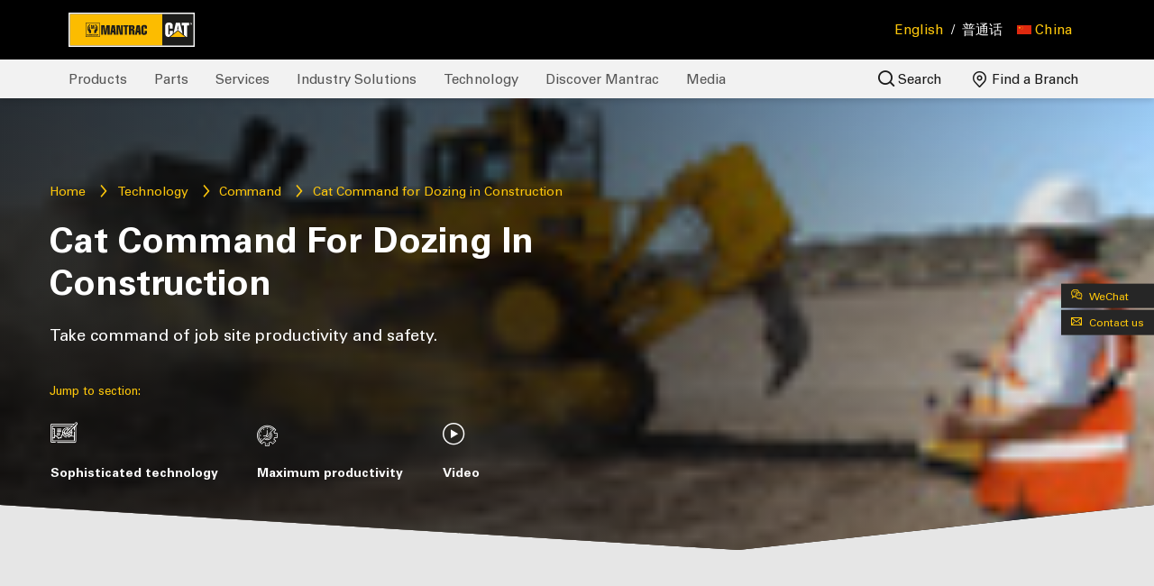

--- FILE ---
content_type: text/html; charset=utf-8
request_url: https://www.mantracgroup.com/en-ch/technology/command/cat-command-for-dozing-in-construction/
body_size: 16171
content:

<!DOCTYPE html>
<html data-country="en-ch" lang="en" dir="ltr">
<head>



    <!-- Google Tag Manager Old GTM-->
    <script type="b926655d027c7ea4ec9b3455-text/javascript">
        (function(w,d,s,l,i){w[l]=w[l]||[];w[l].push({'gtm.start':
        new Date().getTime(),event:'gtm.js'});var f=d.getElementsByTagName(s)[0],
        j=d.createElement(s),dl=l!='dataLayer'?'&l='+l:'';j.async=true;j.src=
        'https://www.googletagmanager.com/gtm.js?id='+i+dl;f.parentNode.insertBefore(j,f);
        })(window,document,'script','dataLayer','GTM-TX9BCNH');</script>
    <!-- End Google Tag Manager -->
    <!-- Google tag (gtag.js) Temp for the agency installed on 27 April 2025-->
    <script async src="https://www.googletagmanager.com/gtag/js?id=AW-17007054526" type="b926655d027c7ea4ec9b3455-text/javascript"></script>
    <script type="b926655d027c7ea4ec9b3455-text/javascript">
        window.dataLayer = window.dataLayer || [];
        function gtag(){dataLayer.push(arguments);}
        gtag('js', new Date());

        gtag('config', 'AW-17007054526');
    </script>
    <!-- Google ADs -->
    <!-- Event snippet for submit conversion page -->
    <script type="b926655d027c7ea4ec9b3455-text/javascript">
        gtag('event', 'conversion', {'send_to': 'AW-17007054526/AO49CIiJ8rsaEL6dzK0_'});
    </script>
    <!-- Google ADs -->
    <!-- Meta Pixel Code -->
    <!--<script>-->
    <!--    !function(f,b,e,v,n,t,s)-->
    <!--    {if(f.fbq)return;n=f.fbq=function(){n.callMethod?-->
    <!--    n.callMethod.apply(n,arguments):n.queue.push(arguments)};-->
    <!--    if(!f._fbq)f._fbq=n;n.push=n;n.loaded=!0;n.version='2.0';-->
    <!--    n.queue=[];t=b.createElement(e);t.async=!0;-->
    <!--    t.src=v;s=b.getElementsByTagName(e)[0];-->
    <!--    s.parentNode.insertBefore(t,s)}(window, document,'script',-->
    <!--    'https://connect.facebook.net/en_US/fbevents.js');-->
    <!--    fbq('init', '956024636730595');-->
    <!--    fbq('track', 'PageView');-->
    <!--</script>-->
    <!--<noscript>-->
    <!--    <img height="1" width="1" style="display:none"-->
    <!--         src="https://www.facebook.com/tr?id=956024636730595&ev=PageView&noscript=1" />-->
    <!--</noscript>-->
    <!-- End Meta Pixel Code -->

<!--<meta http-equiv="X-UA-Compatible" content="IE=edge, ALLOW-FROM https://www.youtube.com/">-->
<meta charset="utf-8">
<meta name="viewport" content="width=device-width, initial-scale=1, shrink-to-fit=no">

    <link rel="shortcut icon" type='image/x-icon' href="/media/gtajam02/favicon_cat.ico">
<META HTTP-EQUIV="Content-type" CONTENT="text/html; charset=UTF-8">
<!--Animated scroll -->
<link rel="stylesheet" href="https://unpkg.com/aos@next/dist/aos.css" />
<!--Facebook Meta Tag-->
<meta name="facebook-domain-verification" content="t6vgj1228uh820wwhbhov92pzcg3f9" />
<!--End of Facebook Meta Tag-->

        <title>Cat Command for Dozing in Construction | Mantrac China | Caterpillar Dealer</title>



<meta name="robots" content="index,follow,noodp">

    <meta property="og:title" content="Cat Command for Dozing in Construction">
<meta property="og:description" content="">

    <meta property="og:image" content="https://www.mantracgroup.com/media/xj4hq5bc/mantrac_catcommand_dozing_featuredimage_v1.jpg">
<meta property="og:url" content="https://www.mantracgroup.com/en-ch/technology/command/cat-command-for-dozing-in-construction">
<meta property="og:type" content="website" />

            <link rel="alternate" hreflang="ar" href="#" />
            <link rel="alternate" hreflang="ru" href="#" />
            <link rel="alternate" hreflang="zh" href="https://www.mantracgroup.com/zh-ch/technology/command/cat-command-for-dozing-in-construction" />

<script type="application/ld+json">
{
  "@context": "https://schema.org/",
  "@type": "WebSite",
  "name": "Mantrac Group - China",
  "url": "https://www.mantracgroup.com/en-ch/",
  "potentialAction": {
    "@type": "SearchAction",
    "target": "https://www.mantracgroup.com/en-ch/search?q={search_term_string}",
    "query-input": "required name=search_term_string"
  }
}
</script>
<script type="application/ld+json">
{
  "@context": "https://schema.org",
  "@type": "Corporation",
  "name": "Mantrac Group - China",
  "url": "https://www.mantracgroup.com/en-ch/",
  "logo": "https://www.mantracgroup.com/media/n43jykgb/mantrac_logo_v1.svg",
  "contactPoint": {
    "@type": "ContactPoint",
    "telephone": "",
    "contactType": "customer service",
    "areaServed": "CH",
    "availableLanguage": ["en"]
  },
  "sameAs": [
    "",
    "",
    "https://www.instagram.com/mantracgroup/?hl=en",
    "",
    ""
  ]
}
</script>



<script async defer src="https://www.google.com/recaptcha/api.js" type="b926655d027c7ea4ec9b3455-text/javascript"></script>


    <!--Africa survey BEGIN QUALTRICS WEBSITE FEEDBACK SNIPPET-->
    <script type="b926655d027c7ea4ec9b3455-text/javascript">
        (function(){var g=function(e,h,f,g){
        this.get=function(a){for(var a=a+"=",c=document.cookie.split(";"),b=0,e=c.length;b<e;b++){for(var d=c[b];" "==d.charAt(0);)d=d.substring(1,d.length);if(0==d.indexOf(a))return d.substring(a.length,d.length)}return null};
        this.set=function(a,c){var b="",b=new Date;b.setTime(b.getTime()+6048E5);b="; expires="+b.toGMTString();document.cookie=a+"="+c+b+"; path=/; "};
        this.check=function(){var a=this.get(f);if(a)a=a.split(":");else if(100!=e)"v"==h&&(e=Math.random()>=e/100?0:100),a=[h,e,0],this.set(f,a.join(":"));else return!0;var c=a[1];if(100==c)return!0;switch(a[0]){case "v":return!1;case "r":return c=a[2]%Math.floor(100/c),a[2]++,this.set(f,a.join(":")),!c}return!0};
        this.go=function(){if(this.check()){var a=document.createElement("script");a.type="text/javascript";a.src=g;document.body&&document.body.appendChild(a)}};
        this.start=function(){var t=this;"complete"!==document.readyState?window.addEventListener?window.addEventListener("load",function(){t.go()},!1):window.attachEvent&&window.attachEvent("onload",function(){t.go()}):t.go()};};
        try{(new g(100,"r","QSI_S_ZN_dnz6UzjJdU2urEG","https://zndnz6uzjjdu2ureg-unatrac.siteintercept.qualtrics.com/SIE/?Q_ZID=ZN_dnz6UzjJdU2urEG")).start()}catch(i){}})();
    </script>
    <div id='ZN_dnz6UzjJdU2urEG'><!--DO NOT REMOVE-CONTENTS PLACED HERE--></div>
    <!--END WEBSITE FEEDBACK SNIPPET-->

<link rel="preconnect" crossorigin href="https://fonts.gstatic.com/">
<link rel="preconnect" crossorigin href="https://storage.googleapis.com">
<script src="/cdn-cgi/scripts/7d0fa10a/cloudflare-static/rocket-loader.min.js" data-cf-settings="b926655d027c7ea4ec9b3455-|49"></script><link media="print" onload="this.onload=null;this.removeAttribute('media');" rel="stylesheet" href="https://fonts.googleapis.com/css?family=Open&#x2B;Sans:300,400,600,700&amp;display=swap">
<!--[if lt IE 9]>
<script src="//cdnjs.cloudflare.com/ajax/libs/html5shiv/3.7.2/html5shiv.min.js"></script>
<script src="//cdnjs.cloudflare.com/ajax/libs/respond.js/1.4.2/respond.min.js"></script>
<![endif]-->
<link type="text/css" rel="stylesheet" href="https://cdnjs.cloudflare.com/ajax/libs/font-awesome/4.7.0/css/font-awesome.min.css">
<link rel="stylesheet" href="https://cdn.jsdelivr.net/npm/intl-tel-input@17.0.19/build/css/intlTelInput.min.css">
<link rel="stylesheet" href="https://cdn.jsdelivr.net/npm/swiper@11/swiper-bundle.min.css" />
 <link rel="stylesheet" href="https://cdn.jsdelivr.net/npm/bootstrap@5.3.3/dist/css/bootstrap.min.css">


<link href="/css/bootstrap.min.css?d=bcc61e24af820e2aa3a024e797b420dcd262db33" rel="stylesheet"><link href="/css/jquery.fancybox.min.css?d=bcc61e24af820e2aa3a024e797b420dcd262db33" rel="stylesheet"><link href="/css/main.min.css?d=bcc61e24af820e2aa3a024e797b420dcd262db33" rel="stylesheet"><link href="/css/aos.css?d=bcc61e24af820e2aa3a024e797b420dcd262db33" rel="stylesheet"><link href="/css/csa/csa.min.css?d=bcc61e24af820e2aa3a024e797b420dcd262db33" rel="stylesheet"><link href="/css/get/get.min.css?d=bcc61e24af820e2aa3a024e797b420dcd262db33" rel="stylesheet"><link href="/css/ero/ero.css?d=bcc61e24af820e2aa3a024e797b420dcd262db33" rel="stylesheet"><link href="/css/slick.min.css?d=bcc61e24af820e2aa3a024e797b420dcd262db33" rel="stylesheet"><link href="/css/simpleTextBlock.min.css?d=bcc61e24af820e2aa3a024e797b420dcd262db33" rel="stylesheet"><link href="/css/accordianBlock.min.css?d=bcc61e24af820e2aa3a024e797b420dcd262db33" rel="stylesheet"><link href="/css/home.min.css?d=bcc61e24af820e2aa3a024e797b420dcd262db33" rel="stylesheet"><link href="/css/masonryPostLayout.min.css?d=bcc61e24af820e2aa3a024e797b420dcd262db33" rel="stylesheet"><link href="/css/infographic-text-block.min.css?d=bcc61e24af820e2aa3a024e797b420dcd262db33" rel="stylesheet"><link href="/css/socialPostLayout.min.css?d=bcc61e24af820e2aa3a024e797b420dcd262db33" rel="stylesheet"><link href="/css/serviceList.min.css?d=bcc61e24af820e2aa3a024e797b420dcd262db33" rel="stylesheet"><link href="/css/categoryListFilter.min.css?d=bcc61e24af820e2aa3a024e797b420dcd262db33" rel="stylesheet"><link href="/css/categoryList.min.css?d=bcc61e24af820e2aa3a024e797b420dcd262db33" rel="stylesheet"><link href="/css/twoColBlockFooter.min.css?d=bcc61e24af820e2aa3a024e797b420dcd262db33" rel="stylesheet"><link href="/css/serviceSolution.min.css?d=bcc61e24af820e2aa3a024e797b420dcd262db33" rel="stylesheet"><link href="/css/partnerBlock.min.css?d=bcc61e24af820e2aa3a024e797b420dcd262db33" rel="stylesheet"><link href="/css/videoBlock.min.css?d=bcc61e24af820e2aa3a024e797b420dcd262db33" rel="stylesheet"><link href="/css/productSlider.min.css?d=bcc61e24af820e2aa3a024e797b420dcd262db33" rel="stylesheet"><link href="/css/icon-text-block.min.css?d=bcc61e24af820e2aa3a024e797b420dcd262db33" rel="stylesheet"><link href="/css/teamBlock.min.css?d=bcc61e24af820e2aa3a024e797b420dcd262db33" rel="stylesheet"><link href="/css/teamCta.min.css?d=bcc61e24af820e2aa3a024e797b420dcd262db33" rel="stylesheet"><link href="/css/timelineSlider.min.css?d=bcc61e24af820e2aa3a024e797b420dcd262db33" rel="stylesheet"><link href="/css/simpleCardBlock.min.css?d=bcc61e24af820e2aa3a024e797b420dcd262db33" rel="stylesheet"><link href="/css/missionVisionBlock.min.css?d=bcc61e24af820e2aa3a024e797b420dcd262db33" rel="stylesheet"><link href="/css/specificationList.min.css?d=bcc61e24af820e2aa3a024e797b420dcd262db33" rel="stylesheet"><link href="/css/specificationTable.min.css?d=bcc61e24af820e2aa3a024e797b420dcd262db33" rel="stylesheet"><link href="/css/counterBlock.min.css?d=bcc61e24af820e2aa3a024e797b420dcd262db33" rel="stylesheet"><link href="/css/blockQuote.min.css?d=bcc61e24af820e2aa3a024e797b420dcd262db33" rel="stylesheet"><link href="/css/two-colBlock-download.min.css?d=bcc61e24af820e2aa3a024e797b420dcd262db33" rel="stylesheet"><link href="/css/imageSlider.min.css?d=bcc61e24af820e2aa3a024e797b420dcd262db33" rel="stylesheet"><link href="/css/speaker.min.css?d=bcc61e24af820e2aa3a024e797b420dcd262db33" rel="stylesheet"><link href="/css/contact.min.css?d=bcc61e24af820e2aa3a024e797b420dcd262db33" rel="stylesheet"><link href="/css/feedback.min.css?d=bcc61e24af820e2aa3a024e797b420dcd262db33" rel="stylesheet"><link href="/css/request-quote.min.css?d=bcc61e24af820e2aa3a024e797b420dcd262db33" rel="stylesheet"><link href="/css/blockQuoteSlider.min.css?d=bcc61e24af820e2aa3a024e797b420dcd262db33" rel="stylesheet"><link href="/css/mediaGallery.min.css?d=bcc61e24af820e2aa3a024e797b420dcd262db33" rel="stylesheet"><link href="/css/machineAttachment.min.css?d=bcc61e24af820e2aa3a024e797b420dcd262db33" rel="stylesheet"><link href="/css/faq.min.css?d=bcc61e24af820e2aa3a024e797b420dcd262db33" rel="stylesheet"><link href="/css/productList.min.css?d=bcc61e24af820e2aa3a024e797b420dcd262db33" rel="stylesheet"><link href="/css/reportTable.min.css?d=bcc61e24af820e2aa3a024e797b420dcd262db33" rel="stylesheet"><link href="/css/easydropdown.min.css?d=bcc61e24af820e2aa3a024e797b420dcd262db33" rel="stylesheet"><link href="/css/imageMap.min.css?d=bcc61e24af820e2aa3a024e797b420dcd262db33" rel="stylesheet"><link href="/css/searchResult.min.css?d=bcc61e24af820e2aa3a024e797b420dcd262db33" rel="stylesheet"><link href="/css/terms-use.min.css?d=bcc61e24af820e2aa3a024e797b420dcd262db33" rel="stylesheet"><link href="/css/verticalTabBlock.min.css?d=bcc61e24af820e2aa3a024e797b420dcd262db33" rel="stylesheet"><link href="/css/about-timeline.min.css?d=bcc61e24af820e2aa3a024e797b420dcd262db33" rel="stylesheet"><link href="/css/about-industry.min.css?d=bcc61e24af820e2aa3a024e797b420dcd262db33" rel="stylesheet"><link href="/css/two-col-content-block.min.css?d=bcc61e24af820e2aa3a024e797b420dcd262db33" rel="stylesheet"><link href="/css/thank-you.min.css?d=bcc61e24af820e2aa3a024e797b420dcd262db33" rel="stylesheet"><link href="/css/careers.min.css?d=bcc61e24af820e2aa3a024e797b420dcd262db33" rel="stylesheet"><link href="/css/article.min.css?d=bcc61e24af820e2aa3a024e797b420dcd262db33" rel="stylesheet"><link href="/css/tabular-data.min.css?d=bcc61e24af820e2aa3a024e797b420dcd262db33" rel="stylesheet"><link href="/css/loader.css?d=bcc61e24af820e2aa3a024e797b420dcd262db33" rel="stylesheet"><link href="/css/Chat/chat.css?d=bcc61e24af820e2aa3a024e797b420dcd262db33" rel="stylesheet"><link href="/css/custom.css?d=bcc61e24af820e2aa3a024e797b420dcd262db33" rel="stylesheet"><link href="/css/sliders.min.css?d=bcc61e24af820e2aa3a024e797b420dcd262db33" rel="stylesheet"><link href="/css/comparison.min.css?d=bcc61e24af820e2aa3a024e797b420dcd262db33" rel="stylesheet"><link href="/css/comparison-table.css?d=bcc61e24af820e2aa3a024e797b420dcd262db33" rel="stylesheet"><link href="/css/technique-comparison.min.css?d=bcc61e24af820e2aa3a024e797b420dcd262db33" rel="stylesheet"><link href="/css/toparrow.css?d=bcc61e24af820e2aa3a024e797b420dcd262db33" rel="stylesheet"><link href="/css/quarrying-and-aggregate.min.css?d=bcc61e24af820e2aa3a024e797b420dcd262db33" rel="stylesheet"><link href="/css/quarrying-aggregate-compare.min.css?d=bcc61e24af820e2aa3a024e797b420dcd262db33" rel="stylesheet"><link href="/css/general-road-construction.css?d=bcc61e24af820e2aa3a024e797b420dcd262db33" rel="stylesheet"><link href="/css/construction/construction.min.css?d=bcc61e24af820e2aa3a024e797b420dcd262db33" rel="stylesheet">






<script type="b926655d027c7ea4ec9b3455-text/javascript">
    var PAGE_CULTURE = "en";
    var REGION = "ch";
</script>

<script src="/scripts/cookies-source.js" type="b926655d027c7ea4ec9b3455-text/javascript"></script>

    

</head>

<body class="page-genericPage ">
    <script src="https://code.jquery.com/jquery-3.6.3.min.js" type="b926655d027c7ea4ec9b3455-text/javascript"></script>
        <!-- Google Tag Manager (noscript) -->
        <noscript>
            <iframe src="https://www.googletagmanager.com/ns.html?id=GTM-TX9BCNH"
                    height="0" width="0" style="display:none;visibility:hidden"></iframe>
        </noscript>
        <!-- End Google Tag Manager (noscript) -->

    <header>
        <div class="header-topbar">
            <div class="container-fluid">
                <div class="row">
                    <div class="col-4" style="display:flex;">
                            <a class="navbar-brand" href="/en-ch/">
                                <img src="/media/n43jykgb/mantrac_logo_v1.svg" width="178" height="48" alt="Mantrac logo" />
                            </a>


                    </div>

                        <div class="col-8 text-right" style="align-self: center;">
                            <ul class="mr-3 right-nav text-right pull-right">

                                


    <li class="nav-item pr-2 only-main">
            <div class="d-inline-block lang-switcher">
 <a class="current" href="#">English</a>
<span> / </span> <a class="" href="/zh-ch/technology/command/cat-command-for-dozing-in-construction">&#x666E;&#x901A;&#x8BDD;</a>
            </div>
    </li>
    <li class="nav-item dropdown" id="regionName" data-messenger="" data-whatsApp="" data-name="China" data-hotline="" label-hotline="" data-lang="en">
        
        <a class="nav-link dropdown-toggle" href="#" id="language" role="button" data-toggle="dropdown" aria-haspopup="true" aria-expanded="false">
            <img width="16" height="10" alt="Country Flag" src="/images/flags/ch.png"> <span>China</span>
        </a>
        <div class="dropdown-menu dropdown-menu-right" aria-labelledby="navbarDropdown"  style="min-width: 200px">
    
                        <a class="dropdown-item " href="/en-dj/technology/command/cat-command-for-dozing-in-construction"><img width="16" height="10" alt="Country Flag" src="/images/flags/dj.png"> Djibouti</a>
                        <a class="dropdown-item " href="/en-eg/technology/command/cat-command-for-dozing-in-construction"><img width="16" height="10" alt="Country Flag" src="/images/flags/eg.png"> Egypt</a>
                        <a class="dropdown-item " href="/en-gh/technology/command/cat-command-for-dozing-in-construction"><img width="16" height="10" alt="Country Flag" src="/images/flags/gh.png"> Ghana</a>
                        <a class="dropdown-item " href="/en-iq/technology/command/cat-command-for-dozing-in-construction"><img width="16" height="10" alt="Country Flag" src="/images/flags/iq.png"> Iraq</a>
                        <a class="dropdown-item " href="/en-ke/technology/command/cat-command-for-dozing-in-construction"><img width="16" height="10" alt="Country Flag" src="/images/flags/ke.png"> Kenya</a>
                        <a class="dropdown-item " href="/en-lr/technology/command/cat-command-for-dozing-in-construction"><img width="16" height="10" alt="Country Flag" src="/images/flags/lr.png"> Liberia</a>
                        <a class="dropdown-item " href="/en-ng/technology/command/cat-command-for-dozing-in-construction"><img width="16" height="10" alt="Country Flag" src="/images/flags/ng.png"> Nigeria</a>
                        <a class="dropdown-item " href="/en-sl/technology/command/cat-command-for-dozing-in-construction"><img width="16" height="10" alt="Country Flag" src="/images/flags/sl.png"> Sierra Leone</a>
                        <a class="dropdown-item " href="/en-ta/technology/command/cat-command-for-dozing-in-construction"><img width="16" height="10" alt="Country Flag" src="/images/flags/ta.png"> Tanzania</a>
                        <a class="dropdown-item " href="/en-ug/technology/command/cat-command-for-dozing-in-construction"><img width="16" height="10" alt="Country Flag" src="/images/flags/ug.png"> Uganda</a>
                            <a class="dropdown-item" href="https://www.unatrac.com"><img width="16" height="10" alt="Country Flag" src="/images/flags/uk.png"> United Kingdom</a>
                        <a class="dropdown-item current" href="#"><img width="16" height="10" alt="Country Flag" src="/images/flags/ch.png"> China</a>
            
        </div>
    </li>



                                
                            </ul>
                        </div>
                </div>
            </div>
        </div>


<div class="header-navbar">
    <div class="container-fluid">
        <div class="row no-gutters">
            <div class="col-md-12">
                <nav class="navbar" id="navWrapper">

                    <div class="collapse navbar-collapse" id="mainNav">
                        <ul class="navbar-nav">
                                    <li class="nav-item has-sub-nav">

                                            <a class="nav-link" href="/en-ch/products">Products</a>
                                        <div class="sub-nav-wrapper nav-industry-solution nav-level-2-wrapper">
                                                <p class="nav-title">All Products</p>
                                            

    <ul class="nav-level-2">


                    <li class="">
                            <a href="/en-ch/products/used-equipment">Used Equipment</a>
                    </li>
                    <li class="has-sub-nav">
                            <a href="/en-ch/products/new-power-systems">New Power Systems <i class="icon-arrow-large"></i></a>
                            <div class="sub-nav-wrapper nav-level-3-wrapper">
                                    <p class="nav-title"><i class="icon-arrow-large"></i> All Products</p>
                                

            <p class="nav-subnav-title mb-1 pb-1"><a class="text-decoration-none" href="/en-ch/products/new-power-systems"><strong>New Power Systems</strong></a></p>
    <ul class="nav-level-3">


                    <li class="">
                            <a href="/en-ch/products/new-power-systems/electric-power">Electric Power</a>
                    </li>
                    <li class="">
                            <a href="/en-ch/products/new-power-systems/industrial">Industrial</a>
                    </li>
                    <li class="">
                            <a href="/en-ch/products/new-power-systems/marine-power-systems">Marine Power Systems</a>
                    </li>
                    <li class="">
                            <a href="/en-ch/products/new-power-systems/oil-and-gas">Oil and Gas</a>
                    </li>
                    <li class="">
                            <a href="/en-ch/products/new-power-systems/microgrid">Microgrid Solar Systems</a>
                    </li>


    </ul>

                            </div>
                    </li>
                    <li class="">
                            <a href="/en-ch/products/material-handling">Material Handling</a>
                    </li>
                    <li class="">
                            <a href="/en-ch/products/new-attachments">New Attachments</a>
                    </li>
                    <li class="">
                            <a href="/en-ch/products/rental-products">Rental Equipment </a>
                    </li>
                    <li class="">
                            <a href="/en-ch/products/promotions">Promotions</a>
                    </li>
                    <li class="">
                            <a href="/en-ch/products/financing">Financing</a>
                    </li>
                    <li class="">
                            <a href="/en-ch/products/sem">SEM Equipment</a>
                    </li>
                    <li class="">
                            <a href="/en-ch/products/heli-equipment">HELI Equipment</a>
                    </li>
                    <li class="">
                            <a href="/en-ch/products/palfinger-equipment">Palfinger Equipment</a>
                    </li>
                    <li class="">
                            <a href="/en-ch/products/simem-concrete-solutions">SIMEM Concrete Solutions</a>
                    </li>
                    <li class="">
                            <a href="/en-ch/products/astec-industries">Astec Industries</a>
                    </li>
                    <li class="">
                            <a href="/en-ch/products/chl">CHL Material Handling</a>
                    </li>
                    <li class="has-sub-nav">
                            <a href="/en-ch/products/new-equipment">New Equipment <i class="icon-arrow-large"></i></a>
                            <div class="sub-nav-wrapper nav-level-3-wrapper">
                                    <p class="nav-title"><i class="icon-arrow-large"></i> All Products</p>
                                

            <p class="nav-subnav-title mb-1 pb-1"><a class="text-decoration-none" href="/en-ch/products/new-equipment"><strong>New Equipment</strong></a></p>
    <ul class="nav-level-3">


                    <li class="">
                            <a href="/en-ch/products/new-equipment/articulated-trucks">Articulated Trucks</a>
                    </li>
                    <li class="">
                            <a href="/en-ch/products/new-equipment/asphalt-pavers">Asphalt Pavers</a>
                    </li>
                    <li class="">
                            <a href="/en-ch/products/new-equipment/backhoe-loaders">Backhoe loaders</a>
                    </li>
                    <li class="">
                            <a href="/en-ch/products/new-equipment/cold-planers">Cold Planers</a>
                    </li>
                    <li class="">
                            <a href="/en-ch/products/new-equipment/compactors">Compactors</a>
                    </li>
                    <li class="">
                            <a href="/en-ch/products/new-equipment/dozers">Dozers</a>
                    </li>
                    <li class="">
                            <a href="/en-ch/products/new-equipment/draglines">Draglines</a>
                    </li>
                    <li class="">
                            <a href="/en-ch/products/new-equipment/drills">Drills</a>
                    </li>
                    <li class="">
                            <a href="/en-ch/products/new-equipment/electric-rope-shovels">Electric Rope Shovels</a>
                    </li>
                    <li class="">
                            <a href="/en-ch/products/new-equipment/excavators">Excavators </a>
                    </li>
                    <li class="">
                            <a href="/en-ch/products/new-equipment/hydraulic-mining-shovels">Hydraulic Mining Shovels</a>
                    </li>
                    <li class="">
                            <a href="/en-ch/products/new-equipment/motor-graders">Motor Graders</a>
                    </li>
                    <li class="">
                            <a href="/en-ch/products/new-equipment/off-highway-trucks">Off-Highway Trucks</a>
                    </li>
                    <li class="">
                            <a href="/en-ch/products/new-equipment/pipelayers">Pipelayers</a>
                    </li>
                    <li class="">
                            <a href="/en-ch/products/new-equipment/road-reclaimers">Road Reclaimers</a>
                    </li>
                    <li class="">
                            <a href="/en-ch/products/new-equipment/skid-steer-and-compact-track-loaders">Skid Steer Loaders</a>
                    </li>
                    <li class="">
                            <a href="/en-ch/products/new-equipment/telehandlers">Telehandlers</a>
                    </li>
                    <li class="">
                            <a href="/en-ch/products/new-equipment/track-loaders">Track Loaders</a>
                    </li>
                    <li class="">
                            <a href="/en-ch/products/new-equipment/underground-hard-rock">Underground - Hard Rock</a>
                    </li>
                    <li class="">
                            <a href="/en-ch/products/new-equipment/wheel-dozers">Wheel Dozers</a>
                    </li>
                    <li class="">
                            <a href="/en-ch/products/new-equipment/wheel-excavators">Wheel Excavators</a>
                    </li>
                    <li class="">
                            <a href="/en-ch/products/new-equipment/wheel-loaders">Wheel Loaders</a>
                    </li>
                    <li class="">
                            <a href="/en-ch/products/new-equipment/wheel-tractor-scrapers">Wheel Tractor-Scrapers</a>
                    </li>


    </ul>

                            </div>
                    </li>


    </ul>

                                        </div>

                                    </li>
                                    <li class="nav-item has-sub-nav">

                                            <a class="nav-link" href="/en-ch/parts">Parts</a>
                                        <div class="sub-nav-wrapper nav-industry-solution nav-level-2-wrapper">
                                                <p class="nav-title">Parts</p>
                                            

    <ul class="nav-level-2">


                    <li class="has-sub-nav">
                            <a href="/en-ch/parts/aftermarket-solutions">AfterMarket Solutions <i class="icon-arrow-large"></i></a>
                            <div class="sub-nav-wrapper nav-level-3-wrapper">
                                    <p class="nav-title"><i class="icon-arrow-large"></i> Parts</p>
                                

            <p class="nav-subnav-title mb-1 pb-1"><a class="text-decoration-none" href="/en-ch/parts/aftermarket-solutions"><strong>AfterMarket Solutions</strong></a></p>
    <ul class="nav-level-3">


                    <li class="">
                            <a href="/en-ch/parts/aftermarket-solutions/mit">mit</a>
                    </li>


    </ul>

                            </div>
                    </li>


    </ul>

                                        </div>

                                    </li>
                                    <li class="nav-item has-sub-nav">

                                            <a class="nav-link" href="/en-ch/services">Services</a>
                                        <div class="sub-nav-wrapper nav-industry-solution nav-level-2-wrapper">
                                                <p class="nav-title">Services</p>
                                            

    <ul class="nav-level-2">


                    <li class="has-sub-nav">
                            <a href="/en-ch/services/repairs">Repairs <i class="icon-arrow-large"></i></a>
                            <div class="sub-nav-wrapper nav-level-3-wrapper">
                                    <p class="nav-title"><i class="icon-arrow-large"></i> Services</p>
                                

            <p class="nav-subnav-title mb-1 pb-1"><a class="text-decoration-none" href="/en-ch/services/repairs"><strong>Repairs</strong></a></p>
    <ul class="nav-level-3">


                    <li class="">
                            <a href="/en-ch/services/repairs/workshops">Workshops</a>
                    </li>
                    <li class="">
                            <a href="/en-ch/services/repairs/component-repair">Component Repairs</a>
                    </li>
                    <li class="">
                            <a href="/en-ch/services/repairs/overhaul-and-rebuild">Overhaul and Rebuild</a>
                    </li>


    </ul>

                            </div>
                    </li>
                    <li class="has-sub-nav">
                            <a href="/en-ch/services/maintenance">Maintenance <i class="icon-arrow-large"></i></a>
                            <div class="sub-nav-wrapper nav-level-3-wrapper">
                                    <p class="nav-title"><i class="icon-arrow-large"></i> Services</p>
                                

            <p class="nav-subnav-title mb-1 pb-1"><a class="text-decoration-none" href="/en-ch/services/maintenance"><strong>Maintenance</strong></a></p>
    <ul class="nav-level-3">


                    <li class="">
                            <a href="/en-ch/services/maintenance/customer-value-agreements">Customer Value Agreements</a>
                    </li>
                    <li class="">
                            <a href="/en-ch/services/maintenance/equipment-protection-plans">Equipment Protection Plans (EPP)</a>
                    </li>
                    <li class="">
                            <a href="/en-ch/services/maintenance/the-cat-360-advantage">The Cat 360° Advantage</a>
                    </li>
                    <li class="">
                            <a href="/en-ch/services/maintenance/scheduled-oil-sampling">Scheduled Oil Sampling</a>
                    </li>
                    <li class="">
                            <a href="/en-ch/services/maintenance/condition-monitoring">Condition Monitoring</a>
                    </li>


    </ul>

                            </div>
                    </li>
                    <li class="has-sub-nav">
                            <a href="/en-ch/services/training">Training <i class="icon-arrow-large"></i></a>
                            <div class="sub-nav-wrapper nav-level-3-wrapper">
                                    <p class="nav-title"><i class="icon-arrow-large"></i> Services</p>
                                

            <p class="nav-subnav-title mb-1 pb-1"><a class="text-decoration-none" href="/en-ch/services/training"><strong>Training</strong></a></p>
    <ul class="nav-level-3">


                    <li class="">
                            <a href="/en-ch/services/training/safety-training">Safety Training</a>
                    </li>
                    <li class="">
                            <a href="/en-ch/services/training/preventative-maintenance-training">Preventative Maintenance Training</a>
                    </li>
                    <li class="">
                            <a href="/en-ch/services/training/machine-operator-training">Machine Operator Training</a>
                    </li>


    </ul>

                            </div>
                    </li>


    </ul>

                                        </div>

                                    </li>
                                    <li class="nav-item has-sub-nav">

                                            <a class="nav-link" href="/en-ch/industry-solutions">Industry Solutions</a>
                                        <div class="sub-nav-wrapper nav-industry-solution nav-level-2-wrapper">
                                                <p class="nav-title">Industry Solutions</p>
                                            

    <ul class="nav-level-2">


                    <li class="has-sub-nav">
                            <a href="/en-ch/industry-solutions/construction">Construction <i class="icon-arrow-large"></i></a>
                            <div class="sub-nav-wrapper nav-level-3-wrapper">
                                    <p class="nav-title"><i class="icon-arrow-large"></i> Industry Solutions</p>
                                

            <p class="nav-subnav-title mb-1 pb-1"><a class="text-decoration-none" href="/en-ch/industry-solutions/construction"><strong>Construction</strong></a></p>
    <ul class="nav-level-3">


                    <li class="">
                            <a href="/en-ch/industry-solutions/construction/machine-services">Machine Services</a>
                    </li>

            <li><a href="/en-ch/media/?t=construction">Solution Spotlight</a></li>

    </ul>

                            </div>
                    </li>
                    <li class="has-sub-nav">
                            <a href="/en-ch/industry-solutions/mining">Mining <i class="icon-arrow-large"></i></a>
                            <div class="sub-nav-wrapper nav-level-3-wrapper">
                                    <p class="nav-title"><i class="icon-arrow-large"></i> Industry Solutions</p>
                                

        <p class="nav-subnav-title mb-1 pb-1"><a class="text-decoration-none" href="/en-ch/industry-solutions/mining"><strong>Mining</strong></a></p>
    <ul class="nav-level-3">

            <li><a href="/en-ch/media/?c=solution-spotlight&t=mining">Solution Spotlight</a></li>



    </ul>

                            </div>
                    </li>
                    <li class="">
                            <a href="/en-ch/industry-solutions/quarrying">Quarrying</a>
                    </li>
                    <li class="">
                            <a href="/en-ch/industry-solutions/paving-and-surfacing">Paving and Surfacing</a>
                    </li>
                    <li class="">
                            <a href="/en-ch/industry-solutions/material-handling-and-warehousing">Material Handling and Warehousing</a>
                    </li>
                    <li class="has-sub-nav">
                            <a href="/en-ch/industry-solutions/agriculture-and-greenhouses">Agriculture and Greenhouses <i class="icon-arrow-large"></i></a>
                            <div class="sub-nav-wrapper nav-level-3-wrapper">
                                    <p class="nav-title"><i class="icon-arrow-large"></i> Industry Solutions</p>
                                

        <p class="nav-subnav-title mb-1 pb-1"><a class="text-decoration-none" href="/en-ch/industry-solutions/agriculture-and-greenhouses"><strong>Agriculture and Greenhouses</strong></a></p>
    <ul class="nav-level-3">

            <li><a href="/en-ch/media/?c=solution-spotlight&t=agriculture-and-greenhouses">Solution Spotlight</a></li>



    </ul>

                            </div>
                    </li>
                    <li class="has-sub-nav">
                            <a href="/en-ch/industry-solutions/pipeline">Pipeline <i class="icon-arrow-large"></i></a>
                            <div class="sub-nav-wrapper nav-level-3-wrapper">
                                    <p class="nav-title"><i class="icon-arrow-large"></i> Industry Solutions</p>
                                

        <p class="nav-subnav-title mb-1 pb-1"><a class="text-decoration-none" href="/en-ch/industry-solutions/pipeline"><strong>Pipeline</strong></a></p>
    <ul class="nav-level-3">

            <li><a href="/en-ch/media/?c=solution-spotlight&t=pipeline">Solution Spotlight</a></li>



    </ul>

                            </div>
                    </li>
                    <li class="">
                            <a href="/en-ch/industry-solutions/waste-handling-and-landfill">Waste Handling and Landfill</a>
                    </li>
                    <li class="">
                            <a href="/en-ch/industry-solutions/commercial">Commercial</a>
                    </li>
                    <li class="">
                            <a href="/en-ch/industry-solutions/telecom">Telecom</a>
                    </li>
                    <li class="has-sub-nav">
                            <a href="/en-ch/industry-solutions/renewables">Renewables <i class="icon-arrow-large"></i></a>
                            <div class="sub-nav-wrapper nav-level-3-wrapper">
                                    <p class="nav-title"><i class="icon-arrow-large"></i> Industry Solutions</p>
                                

        <p class="nav-subnav-title mb-1 pb-1"><a class="text-decoration-none" href="/en-ch/industry-solutions/renewables"><strong>Renewables</strong></a></p>
    <ul class="nav-level-3">

            <li><a href="/en-ch/media/?c=solution-spotlight&t=renewables">Solution Spotlight</a></li>



    </ul>

                            </div>
                    </li>
                    <li class="">
                            <a href="/en-ch/industry-solutions/residential">Residential</a>
                    </li>
                    <li class="">
                            <a href="/en-ch/industry-solutions/utilities">Utilities</a>
                    </li>
                    <li class="has-sub-nav">
                            <a href="/en-ch/industry-solutions/bio-fuels">Bio-Fuels <i class="icon-arrow-large"></i></a>
                            <div class="sub-nav-wrapper nav-level-3-wrapper">
                                    <p class="nav-title"><i class="icon-arrow-large"></i> Industry Solutions</p>
                                

        <p class="nav-subnav-title mb-1 pb-1"><a class="text-decoration-none" href="/en-ch/industry-solutions/bio-fuels"><strong>Bio-Fuels</strong></a></p>
    <ul class="nav-level-3">

            <li><a href="/en-ch/media/?c=solution-spotlight&t=bio-fuels">Solution Spotlight</a></li>



    </ul>

                            </div>
                    </li>
                    <li class="has-sub-nav">
                            <a href="/en-ch/industry-solutions/petroleum">Petroleum <i class="icon-arrow-large"></i></a>
                            <div class="sub-nav-wrapper nav-level-3-wrapper">
                                    <p class="nav-title"><i class="icon-arrow-large"></i> Industry Solutions</p>
                                

        <p class="nav-subnav-title mb-1 pb-1"><a class="text-decoration-none" href="/en-ch/industry-solutions/petroleum"><strong>Petroleum</strong></a></p>
    <ul class="nav-level-3">

            <li><a href="/en-ch/media/?c=solution-spotlight&t=petroleum">Solution Spotlight</a></li>



    </ul>

                            </div>
                    </li>
                    <li class="">
                            <a href="/en-ch/industry-solutions/health-care">Health Care</a>
                    </li>
                    <li class="">
                            <a href="/en-ch/industry-solutions/marine">Marine</a>
                    </li>


    </ul>

                                        </div>

                                    </li>
                                    <li class="nav-item has-sub-nav">

                                            <a class="nav-link" href="/en-ch/technology">Technology</a>
                                        <div class="sub-nav-wrapper nav-industry-solution nav-level-2-wrapper">
                                                <p class="nav-title">Technology</p>
                                            

    <ul class="nav-level-2">


                    <li class="">
                            <a href="/en-ch/technology/minestar">MineStar™</a>
                    </li>
                    <li class="has-sub-nav">
                            <a href="/en-ch/technology/command">Command <i class="icon-arrow-large"></i></a>
                            <div class="sub-nav-wrapper nav-level-3-wrapper">
                                    <p class="nav-title"><i class="icon-arrow-large"></i> Technology</p>
                                

            <p class="nav-subnav-title mb-1 pb-1"><a class="text-decoration-none" href="/en-ch/technology/command"><strong>Command</strong></a></p>
    <ul class="nav-level-3">


                    <li class="">
                            <a href="/en-ch/technology/command/cat-command-for-loading">Cat Command For Loading</a>
                    </li>
                    <li class="">
                            <a href="/en-ch/technology/command/cat-command-for-dozing-in-construction">Cat Command for Dozing in Construction</a>
                    </li>


    </ul>

                            </div>
                    </li>
                    <li class="has-sub-nav">
                            <a href="/en-ch/technology/compact">Compact <i class="icon-arrow-large"></i></a>
                            <div class="sub-nav-wrapper nav-level-3-wrapper">
                                    <p class="nav-title"><i class="icon-arrow-large"></i> Technology</p>
                                

            <p class="nav-subnav-title mb-1 pb-1"><a class="text-decoration-none" href="/en-ch/technology/compact"><strong>Compact</strong></a></p>
    <ul class="nav-level-3">


                    <li class="">
                            <a href="/en-ch/technology/compact/cat-compact-with-compaction-algorithm">Cat Compact With Compaction Algorithm</a>
                    </li>
                    <li class="">
                            <a href="/en-ch/technology/compact/cat-compact-with-machine-drive-power-mdp">Cat Compact With Machine Drive Power (MDP)</a>
                    </li>


    </ul>

                            </div>
                    </li>
                    <li class="has-sub-nav">
                            <a href="/en-ch/technology/detect">Detect <i class="icon-arrow-large"></i></a>
                            <div class="sub-nav-wrapper nav-level-3-wrapper">
                                    <p class="nav-title"><i class="icon-arrow-large"></i> Technology</p>
                                

            <p class="nav-subnav-title mb-1 pb-1"><a class="text-decoration-none" href="/en-ch/technology/detect"><strong>Detect</strong></a></p>
    <ul class="nav-level-3">


                    <li class="">
                            <a href="/en-ch/technology/detect/cat-2d-e-fence-for-excavators">Cat 2D E-Fence For Excavators</a>
                    </li>
                    <li class="">
                            <a href="/en-ch/technology/detect/cat-lift-assist-for-excavators">Cat Lift Assist For Excavators</a>
                    </li>
                    <li class="">
                            <a href="/en-ch/technology/detect/cat-detect-with-stability-assist">Cat Detect With Stability Assist</a>
                    </li>
                    <li class="">
                            <a href="/en-ch/technology/detect/rear-object-detection-for-wheel-loaders">Rear Object Detection For Wheel Loaders</a>
                    </li>


    </ul>

                            </div>
                    </li>
                    <li class="has-sub-nav">
                            <a href="/en-ch/technology/grade">Grade <i class="icon-arrow-large"></i></a>
                            <div class="sub-nav-wrapper nav-level-3-wrapper">
                                    <p class="nav-title"><i class="icon-arrow-large"></i> Technology</p>
                                

            <p class="nav-subnav-title mb-1 pb-1"><a class="text-decoration-none" href="/en-ch/technology/grade"><strong>Grade</strong></a></p>
    <ul class="nav-level-3">


                    <li class="">
                            <a href="/en-ch/technology/grade/cat-grade-with-3d-for-dozers">Cat Grade With 3D For Dozers</a>
                    </li>
                    <li class="">
                            <a href="/en-ch/technology/grade/cat-grade-with-slope-assist-for-dozers">Cat Grade With Slope Assist For Dozers</a>
                    </li>
                    <li class="">
                            <a href="/en-ch/technology/grade/cat-grade-with-2d-for-excavators">Cat Grade With 2D For Excavators</a>
                    </li>
                    <li class="">
                            <a href="/en-ch/technology/grade/cat-grade-with-advanced-2d-for-excavators">Cat Grade With Advanced 2D for Excavators</a>
                    </li>
                    <li class="">
                            <a href="/en-ch/technology/grade/cat-grade-with-cross-slope-for-motor-graders">Cat Grade With Cross Slope For Motor Graders</a>
                    </li>
                    <li class="">
                            <a href="/en-ch/technology/grade/cat-grade-with-sequence-assist-for-scrapers">Cat Grade With Sequence Assist For Scrapers</a>
                    </li>
                    <li class="">
                            <a href="/en-ch/technology/grade/cat-grade-with-load-assist-for-scrapers">Cat Grade With Load Assist For Scrapers</a>
                    </li>
                    <li class="">
                            <a href="/en-ch/technology/grade/cat-grade-control-for-scrapers">Cat Grade Control For Scrapers</a>
                    </li>


    </ul>

                            </div>
                    </li>
                    <li class="has-sub-nav">
                            <a href="/en-ch/technology/link">Link <i class="icon-arrow-large"></i></a>
                            <div class="sub-nav-wrapper nav-level-3-wrapper">
                                    <p class="nav-title"><i class="icon-arrow-large"></i> Technology</p>
                                

            <p class="nav-subnav-title mb-1 pb-1"><a class="text-decoration-none" href="/en-ch/technology/link"><strong>Link</strong></a></p>
    <ul class="nav-level-3">


                    <li class="">
                            <a href="/en-ch/technology/link/cat-visionlink">Cat VisionLink</a>
                    </li>
                    <li class="">
                            <a href="/en-ch/technology/link/cat-remote-flash">Cat Remote Flash</a>
                    </li>
                    <li class="">
                            <a href="/en-ch/technology/link/iso-15143-3-aemp-2-0-api">ISO 15143-3 (AEMP 2.0) API</a>
                    </li>
                    <li class="">
                            <a href="/en-ch/technology/link/my-cat-com">My.Cat.Com</a>
                    </li>
                    <li class="">
                            <a href="/en-ch/technology/link/cat-remote-troubleshooting">Cat Remote Troubleshooting</a>
                    </li>
                    <li class="">
                            <a href="/en-ch/technology/link/cat-productivity">Cat Productivity</a>
                    </li>
                    <li class="">
                            <a href="/en-ch/technology/link/cat-product-link">Cat Product Link</a>
                    </li>
                    <li class="">
                            <a href="/en-ch/technology/link/cat-pl161-attachment-locator">Cat PL161 Attachment Locator</a>
                    </li>
                    <li class="">
                            <a href="/en-ch/technology/link/cat-app">Cat App</a>
                    </li>


    </ul>

                            </div>
                    </li>
                    <li class="has-sub-nav">
                            <a href="/en-ch/technology/payload">Payload <i class="icon-arrow-large"></i></a>
                            <div class="sub-nav-wrapper nav-level-3-wrapper">
                                    <p class="nav-title"><i class="icon-arrow-large"></i> Technology</p>
                                

            <p class="nav-subnav-title mb-1 pb-1"><a class="text-decoration-none" href="/en-ch/technology/payload"><strong>Payload</strong></a></p>
    <ul class="nav-level-3">


                    <li class="">
                            <a href="/en-ch/technology/payload/cat-payload-with-estimator-for-scrapers">Cat Payload With Estimator For Scrapers</a>
                    </li>
                    <li class="">
                            <a href="/en-ch/technology/payload/cat-payload-for-wheel-loaders">Cat Payload For Wheel Loaders</a>
                    </li>
                    <li class="">
                            <a href="/en-ch/technology/payload/cat-payload-with-truck-production-management-system">Cat Payload With Truck Production Management System</a>
                    </li>
                    <li class="">
                            <a href="/en-ch/technology/payload/cat-payload-for-large-wheel-loaders">Cat Payload For Large Wheel Loaders</a>
                    </li>
                    <li class="">
                            <a href="/en-ch/technology/payload/cat-payload-for-articulated-trucks">Cat Payload For Articulated Trucks</a>
                    </li>


    </ul>

                            </div>
                    </li>


    </ul>

                                        </div>

                                    </li>
                                    <li class="nav-item has-sub-nav">

                                            <a class="nav-link" href="/en-ch/discover-mantrac">Discover Mantrac</a>
                                        <div class="sub-nav-wrapper nav-industry-solution nav-level-2-wrapper">
                                                <p class="nav-title">Discover Mantrac</p>
                                            

    <ul class="nav-level-2">


                    <li class="">
                            <a href="/en-ch/discover-mantrac/mansour-group">Mansour Group</a>
                    </li>
                    <li class="">
                            <a href="/en-ch/discover-mantrac/mantrac-capabilities">Mantrac Capabilities</a>
                    </li>
                    <li class="">
                            <a href="/en-ch/discover-mantrac/the-mantrac-story">The Mantrac Story</a>
                    </li>
                    <li class="">
                            <a href="/en-ch/discover-mantrac/health-quality-and-safety">Health, Quality and Safety</a>
                    </li>
                    <li class="">
                            <a href="/en-ch/discover-mantrac/corporate-social-responsibility">Corporate Social Responsibility</a>
                    </li>


    </ul>

                                        </div>

                                    </li>
                                    <li class="nav-item has-sub-nav">

                                            <a class="nav-link" href="/en-ch/media">Media</a>
                                        <div class="sub-nav-wrapper nav-industry-solution nav-level-2-wrapper">
                                                <p class="nav-title">Media</p>
                                            

    <ul class="nav-level-2">

            <li><a href="/en-ch/media/?c=news-and-articles">Latest news</a></li>
            <li><a href="/en-ch/media/?c=beyond-a-partnership">Beyond a Partnership</a></li>
            <li><a href="/en-ch/media/?c=success-story">Success stories</a></li>
            <li><a href="/en-ch/media/?c=ask-the-experts">Ask the Expert</a></li>
            <li><a href="/en-ch/media/?c=mantrac-live">Mantrac live</a></li>

                    <li class="">
                            <a href="/en-ch/media/playbook-library">Playbook library</a>
                    </li>


    </ul>

                                        </div>

                                    </li>
                        </ul>
                    </div>

                    <div class="action-wrapper text-right">
                        <a href="/en-ch/search/" class="nav-link search-link"><i class="icon-search-2"></i> Search</a>

                            <a href="/en-ch/contact-us/#branches-section" class="nav-link branch-link"><i class="icon-location"></i> Find a Branch</a>
                        <a href="#" class="nav-hamburger">
                            <span>
                                <span class="line"></span>
                                <span class="line"></span>
                                <span class="line"></span>
                            </span>
                        </a>
                    </div>
                </nav>
            </div>
        </div>
    </div>
</div>

    </header>

    <div id="totop" style="display:none;"></div>
    



<section class="position-relative z-110 content-banner medium   bg-black ">
    

  <div class="header-contacts">

    <a class="contact-link" target="_blank" href="/media/qg5pgopc/microsoftteams-image-31.png")">
        <i class="icon-wechat"></i>
        <span>WeChat</span>
    </a>
    <a class="contact-link" href="/en-ch/contact-us">
            <i class="icon-mail"></i>
            <span>Contact us</span>
    </a>    
    
</div>  
<div id="arrow-top" class="arrow-top-container">
    <a  href="#totop" class="smoothScroll arrow-container">
        <div class="arrow"></div>
        <!--<div class="arrow"></div>-->
        <!--<div class="arrow"></div>  -->
    </a>
</div>





    <div class="hero-section hero-banner clip-bottom-right lazy" style=background-image:url(/media/3h2blxnp/mantrac_technology_catcommand_hero_v2.jpg?width=144&amp;height=61&amp;v=1dbd9e9605d5ba0) data-bg=url(/media/3h2blxnp/mantrac_technology_catcommand_hero_v2.jpg?width=1920&amp;height=610&amp;v=1dbd9e9605d5ba0)>
        <div class="container h-100">
            <div class="row h-100">
                <div class="col-12 h-100 align-items-center">
                    <div class="hero-content text-white">
                        
                        

	<nav class="breadcrumb-wrapper">
		<ol class="breadcrumb">
            <li class="breadcrumb-item"><a href="/en-ch">Home</a></li>
            <li class="breadcrumb-item"><a href="/en-ch/technology">Technology</a></li>
            <li class="breadcrumb-item"><a href="/en-ch/technology/command">Command</a></li>
        <li class="breadcrumb-item active">Cat Command for Dozing in Construction</li>
        </ol>
	</nav>

                        <div class="hero-content-inside">
                            <h1>Cat Command For Dozing In Construction</h1>
                                <p class="banner-intro">Take command of job site productivity and safety.</p>
                        </div>
                        
                        
                            <div class="jump-section pt-25">
                                <p>Jump to section:</p>
                                <div class="jump-links">
                                
                                            <a href="#sophisticated-technology">
                                                <i class="icon-graphic-tablet"></i>
                                                <span>Sophisticated technology</span>
                                            </a>
                                            <a href="#maximum-productivity">
                                                <i class="icon-time-management"></i>
                                                <span>Maximum productivity</span>
                                            </a>
                                            <a href="#video">
                                                <i class="icon-play"></i>
                                                <span>Video</span>
                                            </a>
                                
                                </div>
                            </div>
                    </div>
                </div>
            </div>
        </div>
    </div>
</section>




<section class="section-accordian section-icons position-relative pt-60  pb-40 bg-white10  " id="sophisticated-technology">
	<div class="container">
		<div class="row">
		    
			<div class="col-lg-5 col-xl-4">
				<div class="section-title pr-lg-4" data-aos="fade-up" data-aos-delay="100" data-aos-offset="50">
				    <h2>Safe and easy operations in hazardous conditions</h2>
<p>Cat Command for Dozing is a remote control option that contributes to jobsite safety. It allows operators to run a bulldozer remotely in hazardous mining and earthmoving applications.</p>				</div>
		    </div>
			<div class="col-lg-7 col-xl-8">
				<div id="accordion17" class="accordion-block row">
					
		                <div class="col-sm-6">
							<div class="bg-grey65 text-white card icon-top " data-aos="fade-up" data-aos-delay="100" data-aos-offset="50">
                                    <i class="icon-console"></i>
                                
                                <div class="card-header">
                                    <p><strong>Line-of-sight control</strong></p>
                                </div>
                                
                                <div class="card-body">
                                    <p>Use a console to control the dozer from up to 400 meters (427 yds) away.</p>
                                </div>
                            
                            </div>
                        </div>
		                <div class="col-sm-6">
							<div class="bg-grey65 text-white card icon-top " data-aos="fade-up" data-aos-delay="100" data-aos-offset="50">
                                    <i class="icon-remote-operation"></i>
                                
                                <div class="card-header">
                                    <p><strong>Remote operation</strong></p>
                                </div>
                                
                                <div class="card-body">
                                    <p>Control the dozer from a remote station with familiar seat, operator controls and computer screens for visibility.</p>
                                </div>
                            
                            </div>
                        </div>
		                <div class="col-sm-6">
							<div class="bg-grey65 text-white card icon-top " data-aos="fade-up" data-aos-delay="100" data-aos-offset="50">
                                    <i class="icon-deep-integration"></i>
                                
                                <div class="card-header">
                                    <p><strong>Deep integration</strong></p>
                                </div>
                                
                                <div class="card-body">
                                    <p>Remote Control Ready provides deep integration into dozers systems for precise performance every time.</p>
                                </div>
                            
                            </div>
                        </div>
                </div>
            </div>
        </div>
    </div>
    
</section>    


<section class=" pt-60  bg-white pb-40 " id="maximum-productivity">
    <div class="container">
            <div class="row">
                <div class="col-md-8">
                    <div class="section-title" data-aos="fade-up" data-aos-delay="100" data-aos-offset="50">
                        <h4>Maximum productivity and profitability</h4>
                    </div>
                </div>
                <div class="col-md-9">
                    <div class="intro-block pb-4" data-aos="fade-up" data-aos-delay="100" data-aos-offset="50">
<p>Get unprecedented improvements in operator safety, equipment availability and site productivity using remote control, semi-autonomous or fully autonomous equipment systems.</p>                    </div>
                </div>
            </div>
                <div class="row no-gutters mb-30 two-col-content-image-block">
                    <div class="col-md-6 col-lg-5 col-xl-4">
                        <div class="image-block lazy" data-bg="url(/media/gh4dqfha/mantrac_catcommand_dozing_card1_v1.jpg?width=600)" style="background-image:url(/media/gh4dqfha/mantrac_catcommand_dozing_card1_v1.jpg?width=60)" data-aos="fade-up" data-aos-delay="100" data-aos-offset="50"></div>
                    </div>
                    <div class="col-md-6 col-lg-7 col-xl-8">
                        <div class="two-col-content-block">
                            <div class="content-wrapper" data-aos="fade-up" data-aos-delay="100" data-aos-offset="50">
                                <h5>Help with hazardous work</h5>
                                    <p></p>

                                        <ul>
                                                    <li>Command is a remote control ready dozing option that contributes to job site safety by allowing operators to run a bulldozer remotely in hazardous mining and earthmoving applications.</li>
                                                    <li>Helps protect operators in jobs like overburden/reclamation work, highwall or stockpile management, ripping overburden or leach pads, slurry pond dozing and operation around hazardous materials or unstable surfaces.</li>
                                                    <li>Optional command for dozing is deeply integrated with cat machine systems to enable smooth, precise control for maximum efficiency and productivity.</li>
                                                    <li>Over-the-shoulder operator console provides line-of-sight remote control operation from up to 400 meters (437 yd) away.</li>
                                                    <li>Comfortable remote operator station offers both line-of-sight and non-line-of-sight remote control.</li>
                                                    <li>For added security, only one operator interface can control the dozer at a time.</li>
                                        </ul>

                            </div>
                        </div>
                    </div>
                </div>
                <div class="row no-gutters mb-30 two-col-content-image-block">
                    <div class="col-md-6 col-lg-5 col-xl-4">
                        <div class="image-block lazy" data-bg="url(/media/ar2ajaee/mantrac_catcommand_dozing_card2_v1.jpg?width=600)" style="background-image:url(/media/ar2ajaee/mantrac_catcommand_dozing_card2_v1.jpg?width=60)" data-aos="fade-up" data-aos-delay="100" data-aos-offset="50"></div>
                    </div>
                    <div class="col-md-6 col-lg-7 col-xl-8">
                        <div class="two-col-content-block">
                            <div class="content-wrapper" data-aos="fade-up" data-aos-delay="100" data-aos-offset="50">
                                <h5>Deeply integrated</h5>
                                    <p></p>

                                        <ul>
                                                    <li>Dozers can be ordered remote-control ready. Deep integration with the dozer’s systems ensures smooth, precise controls with minimal latency.</li>
                                                    <li>Four internet protocol cameras provide HD quality streaming, even in low light/visibility.</li>
                                                    <li>Complete control with access to all dozer functions.</li>
                                                    <li>Comprehensive machine information through the LCD display: Engine rpm, fuel level, diesel exhaust fluid level, hydraulic temperature, transmission temperature, coolant temperature and torque converter temperature.</li>
                                        </ul>

                            </div>
                        </div>
                    </div>
                </div>
                <div class="row no-gutters mb-30 two-col-content-image-block">
                    <div class="col-md-6 col-lg-5 col-xl-4">
                        <div class="image-block lazy" data-bg="url(/media/2ihouaue/mantrac_catcommand_dozing_card3_v1.jpg?width=600)" style="background-image:url(/media/2ihouaue/mantrac_catcommand_dozing_card3_v1.jpg?width=60)" data-aos="fade-up" data-aos-delay="100" data-aos-offset="50"></div>
                    </div>
                    <div class="col-md-6 col-lg-7 col-xl-8">
                        <div class="two-col-content-block">
                            <div class="content-wrapper" data-aos="fade-up" data-aos-delay="100" data-aos-offset="50">
                                <h5> Easy-to-use console</h5>
                                    <p></p>

                                        <ul>
                                                    <li>Allows operator to be positioned for optimal visibility with a 400 meter (427 yd) range.</li>
                                                    <li>Ergonomic layout, intuitive design with iso symbols on controls and vivid color display for a clear readout of machine status.</li>
                                                    <li>Operate comfortably with either shoulder straps or a shoulder hook.</li>
                                                    <li>Console unlocks with electronic access card.</li>
                                                    <li>Switch easily between manual or remote mode for versatile operation in all applications.</li>
                                                    <li>Transfer control to another dozer by changing out an RFID chip that is matched to another cat dozer with command.</li>
                                                    <li>Lithium-ion battery pack provides long run times in varying operating temperatures and short charge times.</li>
                                        </ul>

                            </div>
                        </div>
                    </div>
                </div>
                <div class="row no-gutters mb-30 two-col-content-image-block">
                    <div class="col-md-6 col-lg-5 col-xl-4">
                        <div class="image-block lazy" data-bg="url(/media/wh1bsikr/mantrac_catcommand_dozing_card4_v1.jpg?width=600)" style="background-image:url(/media/wh1bsikr/mantrac_catcommand_dozing_card4_v1.jpg?width=60)" data-aos="fade-up" data-aos-delay="100" data-aos-offset="50"></div>
                    </div>
                    <div class="col-md-6 col-lg-7 col-xl-8">
                        <div class="two-col-content-block">
                            <div class="content-wrapper" data-aos="fade-up" data-aos-delay="100" data-aos-offset="50">
                                <h5>Remote operator station</h5>
                                    <p></p>

                                        <ul>
                                                    <li>Remote operator station is set up similarly to a dozer cab, providing an ergonomic, seated position and familiar control layout.</li>
                                                    <li>Operator sees visuals from the left and right cutting edges, the top/center of the blade and a rearview that includes the ripper.</li>
                                                    <li>Optional on-board digital cameras and a microphone hardened for use on dozers streams video and audio to the remote operator station.</li>
                                        </ul>

                            </div>
                        </div>
                    </div>
                </div>
    </div>
</section>
<section class="fullwidth-video-section  video-overlay " id="video" style="" data-bg="">

	<div class="container-fluid p-0">
		<div class="row no-gutters">
			<div class="col-md-12">
				<div class="video-block video-block-default position-relative" data-video="https://www.youtube.com/embed/kjvcSFGJOhI">
					<div class="block-image">
						<img src="/media/zxed2osv/mantrac_catcommand_dozing_video_cover_v1.jpg?width=140" data-src="/media/zxed2osv/mantrac_catcommand_dozing_video_cover_v1.jpg?width=1440" alt="" width="1440" height="737" class="lazy">
					</div>
					<div class="block-content">
    	                    <h4 data-aos="fade-up" data-aos-delay="100" data-aos-offset="50">Take COMMAND | Remote Control Dozing on the Cat® D8T</h4>
    	                    <p data-aos="fade-up" data-aos-delay="100" data-aos-offset="50">When bulldozers work in hazardous mining and earthmoving situations, remote control dozing helps improve safety and efficiency. The Cat® D8T dozer can now be equipped with optional COMMAND technology, allowing remote operation from line-of-sight or from a remote operator station.</p>
    					        <a href="#0" data-video="https://www.youtube.com/embed/kjvcSFGJOhI" data-toggle="modal" data-target="#defaultVideoModal" class="btn-play-pause btn-play-default" data-aos="fade-up" data-aos-delay="100" data-aos-offset="50"></a>
	                    
					</div>
				</div>
			</div>
		</div>
	</div>
</section>




<section class=" service-solution-section bg-white10 pt-90 pb-20 clip-top-left" id="" style="!important;" data-bg="">
	<div class="container">
		<div class="row align-items-end">
			<div class="col-md-8">
				<div class="section-title has-btn" data-aos="fade-up" data-aos-delay="100" data-aos-offset="50">
						<h2>More technology from Cat</h2>
						<p>View other Cat technology that can you manage your fleet and transform<br> performance with real-time, usable data.</p>
				</div>
			</div>
		</div>
		
		<div class="row mt-30">
		    <div class="col-sm-6 col-lg-4">
				<div class="product-solution">
					<div class="card-image text-center" data-aos="fade-up" data-aos-delay="100" data-aos-offset="50">
						<a href="/en-ch/technology/command/cat-command-for-loading" class="product-title ">
						    <img class="lazy" data-src="/media/wxyjelxe/mantrac_catcommand_loading_featuredimage_v1.jpg?width=370&amp;height=210&amp;mode=crop" src="/media/wxyjelxe/mantrac_catcommand_loading_featuredimage_v1.jpg?width=36&amp;height=28&amp;mode=crop" width="370" height="210" alt="Cat Command For Loading">
						</a>
					</div>
					
					<div class="product-details bg-white" data-aos="fade-up" data-aos-delay="100" data-aos-offset="50">
    						<a href="/en-ch/technology/command/cat-command-for-loading" class="product-title ">
                                    <i class="icon-arrow-large 1"></i>
    							<h3>Cat Command For Loading</h3>
    						</a>
    					
    					
						<div class="product-info no-table ">
						    <a href="/en-ch/technology/command/cat-command-for-loading">
            					    <p>Enabling safety and productivity in hazardous conditions.</p>
            				</a>
						</div>
					
					</div>
				</div>
    		</div>
		    <div class="col-sm-6 col-lg-4">
				<div class="product-solution">
					<div class="card-image text-center" data-aos="fade-up" data-aos-delay="100" data-aos-offset="50">
						<a href="/en-ch/technology/link/cat-product-link" class="product-title ">
						    <img class="lazy" data-src="/media/oi2hqhef/mantrac_catlink_productlink_featuredimage_v1.jpg?width=370&amp;height=210&amp;mode=crop" src="/media/oi2hqhef/mantrac_catlink_productlink_featuredimage_v1.jpg?width=36&amp;height=28&amp;mode=crop" width="370" height="210" alt="Cat Product Link">
						</a>
					</div>
					
					<div class="product-details bg-white" data-aos="fade-up" data-aos-delay="100" data-aos-offset="50">
    						<a href="/en-ch/technology/link/cat-product-link" class="product-title ">
                                    <i class="icon-arrow-large 1"></i>
    							<h3>Cat Product Link</h3>
    						</a>
    					
    					
						<div class="product-info no-table ">
						    <a href="/en-ch/technology/link/cat-product-link">
            					    <p>Know where your equipment is, what it’s doing and how it’s performing.</p>
            				</a>
						</div>
					
					</div>
				</div>
    		</div>
		    <div class="col-sm-6 col-lg-4">
				<div class="product-solution">
					<div class="card-image text-center" data-aos="fade-up" data-aos-delay="100" data-aos-offset="50">
						<a href="/en-ch/technology/link/cat-app" class="product-title ">
						    <img class="lazy" data-src="/media/sitakpui/mantrac_catlink_catapp_featuredimage_v1.jpg?width=370&amp;height=210&amp;mode=crop" src="/media/sitakpui/mantrac_catlink_catapp_featuredimage_v1.jpg?width=36&amp;height=28&amp;mode=crop" width="370" height="210" alt="Cat App">
						</a>
					</div>
					
					<div class="product-details bg-white" data-aos="fade-up" data-aos-delay="100" data-aos-offset="50">
    						<a href="/en-ch/technology/link/cat-app" class="product-title ">
                                    <i class="icon-arrow-large 1"></i>
    							<h3>Cat App</h3>
    						</a>
    					
    					
						<div class="product-info no-table ">
						    <a href="/en-ch/technology/link/cat-app">
            					    <p>Equipment management on-the-go.</p>
            				</a>
						</div>
					
					</div>
				</div>
    		</div>
		</div>
		
		
	</div>
</section>


<section class="footer-twoCol-block bg-yellow90 pt-50 " id="" style="">
    <div class="container h-100">
        <div class="row no-gutters align-items-center h-100">
            <div class="col-md-6 position-static">
                <div class="cta-two-col cta-left-area">
                    <div class="bg-cover lazy cta-bg-image" data-bg="url(/media/y2cdrvui/cta-footer.png?width=720)"></div>
                    <div class="content text-black-90" data-aos="fade-up" data-aos-delay="100" data-aos-offset="50">
                        <h2>GET IN TOUCH WITH  <br>OUR SALES TEAM</h2>
                        <p>Speak with the Sales Team to learn the latest prices and information on products that can deliver value and help transform your business.</p>

                            <div class="btn-wrapper">
                                <a href="/en-ch/contact-us/?enquire=Cat Command for Dozing in Construction" class="btn theme-btn btn-xl text-center btn-black" tabindex="0"><span>Enquire Now</span></a>
                            </div>
                    </div>
                </div>
            </div>

            <div class="col-md-6">
                <div class="branch-wrapper">
                    <div class="cta-two-col cta-right-area ">
                        <div class="content text-black-90" data-aos="fade-up" data-aos-delay="100" data-aos-offset="50">
                            <h3>Speak with our local experts</h3>
                            <p>Find the perfect machine or equipment solution by contacting one of our local specialists. They are on standby, ready to help you solve your operational challenges.</p>
                        </div>
                        <div class="speaker-info" data-aos="fade-up" data-aos-delay="100" data-aos-offset="50">
                            <img style="width:auto;height:140px" class="lazy" data-src="/images/regions/ch.png" >
                            <div class="speaker-details">
                                <!--<div class="name">-->
                                <!--    <p><strong>Shanghai Offshore Office</strong></p>-->
                                <!--</div>-->
                                <!--<div class="text-font-13">-->
                                <!--    <p>Minhang District, Shanghai, China</p>-->
                                <!--</div>-->

                                <div class="branch-contacts text-font-13">
                                    <p><i class="icon-location" style="font-size: 18px;"></i><a href="/en-uk/contact-us/#branches-section"> Find a Branch</a></p>

                                            <p><i class="icon-whatsapp"></i> <a target="_blank" href="https://api.whatsapp.com/send?phone=">Connect on WhatsApp</a></p>

                                            <p><i class="icon-messenger"></i> <a target="_blank" href="https://m.me/">Chat on Messenger</a></p>
                                    
                                        <p><a target="_blank" href="mailTo:"><b>Send an email</b></a> <i class="icon-arrow-large"></i></p>
                                </div>
                            </div>
                        </div>
                    </div>
                </div>    
            </div>
        </div>
    </div>
</section>



<style>


.popup-block {
  display: none;
}

.popingstyle {
    display:block;
}
</style>

<section id="Popingup" class="popup-block" style=" margin: auto; z-index:1000; ">
             
		              <div id="fakelem" style="display:none;"></div>
                            
                        <div style="margin:auto;" class="container">
				<div class="featured-card bg-white h-100">
					<div class="row">
						<div class="col-md-6">
							<div class="h-100 featured-single">
								<div class="featured-card-content">
                                    <button onclick="if (!window.__cfRLUnblockHandlers) return false; closing()" class="close" data-cf-modified-b926655d027c7ea4ec9b3455-="">X</button>
									<h4 id="Title-popup" class="titlepopup"></h4>
									<p id="desc-popup" ></p>
									<div id="cta-wrapper-popup" ></div>
								</div>
							</div>
						</div>
						<div class="col-md-6"  style="display: flex; justify-content: center; align-items: center; overflow: hidden">
							<div style="height: -webkit-fill-available; width: 100%;"  id="image-popup"></div>
							
							<!--<img class="lazy loaded" style=" flex-shrink: 0; min-width: 100%; min-height: 100%" data-src="/media/msifupnl/mantrac_catcommand_loading_card3_v1.jpg?width=770&amp;height=480&amp;mode=crop" src="/media/msifupnl/mantrac_catcommand_loading_card3_v1.jpg?width=770&amp;height=480&amp;mode=crop" width="100%" height="auto" alt="" data-was-processed="true">-->
						</div>
					</div>
				</div>
			</div>
        		
         
 </section>  


<script type="b926655d027c7ea4ec9b3455-text/javascript">
    var cookieMessageTitle = "Cookie Consent";
    var cookieMessageText = "We use cookies to deliver an optimised website experience and share relevant marketing content. Your information will never be rented or sold to third parties. Read more in our <a href='#0' id='privacyBtn' style='text-decoration: underline' target='_blank'>Cookies Policy</a>.";
    var cookieMessageYesButton = "Yes";
    var cookieMessageNoButton = "No";
</script>
<footer class="footer-block" style="">
    <div class="top-footer-link">
        <div class="container">
            
  
          	
<form accept-charset="UTF-8" class="form" id="newsletterform">
    <input type="hidden" name="contact[country]" value="null">
    
    <div class="row newslet" style="margin-bottom: 41px;" id="newsletter">
        
        <div class="col-12">
            <h4 style="color: #fec70b;">GET OUR LATEST PROMOTIONS STRAIGHT TO YOUR INBOX</h4>
            <p>Enter your email address to subscribe and never miss a deal</p>
        </div>        
        
        <div class="col-lg-4 col-6 form-field">
            <input name="contact[email]" class="form-control text-box single-line" style="height: 100%;" id="-email" placeholder="Email address" type="email" value="" required>
        </div>
        <div style="position:fixed; left:-9999px; top: -9999px;">
            <label for="pardot_extra_field">Comments</label>
            <input type="text" id="pardot_extra_field" name="pardot_extra_field">
        </div>
        <div class="col-6">
            <button type="submit" id="newletbtn" class="btn theme-btn btn-yellow">Subscribe</button>
        </div>
    </div>
    
    
    <div class="row newslethank" id="thanksyounews" style="display: none; margin-bottom: 41px;">
        
        <div class="col-12" >
            <p>Thank you for subscribing.</p>
        </div>
    </div>
</form>     



            	            
            	            
           	            
            <div class="row footer-menu-link">

                <div class="col-lg-2 col-md-3 text-md-right footer-logo">
                    <img src=/media/syobl0ff/logo-mantrac.svg width="160" height="43" alt="Mantrac logo">
                </div>
                <div class="col-lg-10 col-md-9 footer-nav">
                    <div class="d-none d-md-block">
                                    <ul>
                                        <li>Products</li>
                                                <li><a href="/en-ch/products/new-equipment">New equipment</a></li>
                                                <li><a href="/en-ch/products/used-equipment">Used equipment</a></li>
                                                <li><a href="/en-ch/products/new-power-systems">New power systems</a></li>
                                                <li><a href="/en-ch/products/new-attachments">New attachments</a></li>
                                                <li><a href="/en-ch/products/rental-products">Rental products</a></li>
                                    </ul>
                                    <ul>
                                        <li>Services</li>
                                                <li><a href="/en-ch/services/repairs">Repairs</a></li>
                                                <li><a href="/en-ch/services/maintenance">Maintenance</a></li>
                                                <li><a href="/en-ch/services/training">Training</a></li>
                                                <li><a href="/en-ch/technology">Technology</a></li>
                                    </ul>
                                    <ul>
                                        <li>Mantrac</li>
                                                <li><a href="/en-ch/discover-mantrac/the-mantrac-story">The Mantrac story</a></li>
                                                <li><a href="/en-ch/discover-mantrac/mansour-group">Mansour group</a></li>
                                                <li><a href="/en-ch/discover-mantrac/health-quality-and-safety">Health, quality and safety</a></li>
                                                <li><a href="/en-ch/media/success-stories">Success stories</a></li>
                                                <li><a href="/en-ch/discover-mantrac/corporate-social-responsibility">CSR</a></li>
                                    </ul>
                                    <ul>
                                        <li>Media</li>
                                                <li><a href="/en-ch/media?c=news-and-articles">Latest News</a></li>
                                                <li><a href="/en-ch/media?c=beyond-a-partnership">Beyond a Partnership</a></li>
                                                <li><a href="/en-ch/media?c=success-story">Success Stories</a></li>
                                                <li><a href="/en-ch/media?c=ask-the-expert">Ask the Expert</a></li>
                                                <li><a href="/en-ch/media?c=mantrac-live">Mantrac Live</a></li>
                                                <li><a href="/en-ch/media/playbook-library">Playbook library</a></li>
                                    </ul>
                                    <ul>
                                        <li>Contact us</li>
                                                <li><a href="/en-ch/contact-us">General enquiry</a></li>
                                                <li><a href="/en-ch/contact-us/customer-feedback">Customer feedback</a></li>
                                                <li><a href="/en-ch/contact-us#branches-section">Find a branch</a></li>
                                                <li><a href="/en-ch/career-opportunities">Career Opportunities</a></li>
                                    </ul>
                    </div>
                </div>
            </div>
        </div>
    </div>

    <style>
        .icon-vk svg {
        vertical-align: top;
        position: relative;
        top: -2px;
        fill: #ffffff;
        }
    </style>
    <div class="footer-bottom">
        <div class="container" style="padding-bottom: 30px;">
            <div class="row">
                <div class="col-lg-6 col-xl-7 mb-md-3 mb-lg-0">

                    <div class="social-media d-inline-block">
                        <ul class="mb-md-2 mb-xl-0">

                                    <li id="facebook"><a href="" target="_blank" rel="noopener"><i class="icon-facebook" title="Facebook "></i></a></li>

                                <li id="instagram"><a href="https://www.instagram.com/mantracgroup/?hl=en" target="_blank" rel="noopener"><i class="icon-instagram" title="Instagram "></i></a></li>

                                    <li id="linkedin"><a href="" target="_blank" rel="noopener"><i class="icon-linkedin" title="Linkedin "></i></a></li>

                                <li id="youtube"><a href="" target="_blank" rel="noopener"><i class="icon-youtube" title="Youtube "></i></a></li>


                        </ul>
                    </div>

                        <div class="copyright-text d-md-inline-block">
                            <p>Copyright &#xA9; 2025 Mantrac Group. All Rights Reserved.</p>
                        </div>
                </div>

                <div class="col-lg-6 col-xl-5">
                    <div class="bottom-menu text-lg-right">
                        <ul>
                            <li><a href="#" id="footer-lang-link"><i class="icon-globe"></i> China - EN</a></li>
                                <li id="sitemap"><a href="/en-ch/sitemap/">Sitemap</a></li>
                                <li><a id="privacy-policy" href="/en-ch/privacy-policies/">Policies</a></li>
                        </ul>
                    </div>
                </div>
            </div>
        </div>
    </div>
    <!--Linkedin Tag-->
    <script type="b926655d027c7ea4ec9b3455-text/javascript">
        _linkedin_partner_id = "7068202";
        window._linkedin_data_partner_ids = window._linkedin_data_partner_ids || [];
        window._linkedin_data_partner_ids.push(_linkedin_partner_id);
    </script><script type="b926655d027c7ea4ec9b3455-text/javascript">
                 (function(l) {
                 if (!l){window.lintrk = function(a,b){window.lintrk.q.push([a,b])};
                 window.lintrk.q=[]}
                 var s = document.getElementsByTagName("script")[0];
                 var b = document.createElement("script");
                 b.type = "text/javascript";b.async = true;
                 b.src = "https://snap.licdn.com/li.lms-analytics/insight.min.js";
                 s.parentNode.insertBefore(b, s);})(window.lintrk);
    </script>
    <noscript>
        <img height="1" width="1" style="display:none;" alt="" src="https://px.ads.linkedin.com/collect/?pid=7068202&fmt=gif"   />
    </noscript>
</footer>

<script src="https://cdnjs.cloudflare.com/ajax/libs/jquery-csv/0.71/jquery.csv-0.71.min.js" type="b926655d027c7ea4ec9b3455-text/javascript"></script>
<script src="https://cdnjs.cloudflare.com/ajax/libs/masonry/4.2.2/masonry.pkgd.min.js" type="b926655d027c7ea4ec9b3455-text/javascript"></script>
<script src="https://cdnjs.cloudflare.com/ajax/libs/jquery-scrollTo/2.1.2/jquery.scrollTo.min.js" type="b926655d027c7ea4ec9b3455-text/javascript"></script>
<script src="https://cdnjs.cloudflare.com/ajax/libs/Chart.js/2.8.0/Chart.min.js?v=1" type="b926655d027c7ea4ec9b3455-text/javascript"></script>
<script src="https://cdn.jsdelivr.net/npm/chartjs-plugin-piechart-outlabels?v=1" type="b926655d027c7ea4ec9b3455-text/javascript"></script>

<script src="/scripts/chatauto.js?d=bcc61e24af820e2aa3a024e797b420dcd262db33" type="b926655d027c7ea4ec9b3455-text/javascript"></script><script src="/scripts/polyfill.js?d=bcc61e24af820e2aa3a024e797b420dcd262db33" type="b926655d027c7ea4ec9b3455-text/javascript"></script><script src="/scripts/main.min.js?d=bcc61e24af820e2aa3a024e797b420dcd262db33" type="b926655d027c7ea4ec9b3455-text/javascript"></script><script src="/scripts/common/lazyload.min.js?d=bcc61e24af820e2aa3a024e797b420dcd262db33" type="b926655d027c7ea4ec9b3455-text/javascript"></script><script src="/scripts/common/slick.js?d=bcc61e24af820e2aa3a024e797b420dcd262db33" type="b926655d027c7ea4ec9b3455-text/javascript"></script><script src="/scripts/common/easydropdown.js?d=bcc61e24af820e2aa3a024e797b420dcd262db33" type="b926655d027c7ea4ec9b3455-text/javascript"></script><script src="/scripts/common/aos.js?d=bcc61e24af820e2aa3a024e797b420dcd262db33" type="b926655d027c7ea4ec9b3455-text/javascript"></script><script src="/scripts/custom-select.js?d=bcc61e24af820e2aa3a024e797b420dcd262db33" type="b926655d027c7ea4ec9b3455-text/javascript"></script><script src="/scripts/common/jquery.fancybox.min.js?d=bcc61e24af820e2aa3a024e797b420dcd262db33" type="b926655d027c7ea4ec9b3455-text/javascript"></script><script src="/scripts/hero-banner.js?d=bcc61e24af820e2aa3a024e797b420dcd262db33" type="b926655d027c7ea4ec9b3455-text/javascript"></script><script src="/scripts/image-slider.js?d=bcc61e24af820e2aa3a024e797b420dcd262db33" type="b926655d027c7ea4ec9b3455-text/javascript"></script><script src="/scripts/quote-slider.js?d=bcc61e24af820e2aa3a024e797b420dcd262db33" type="b926655d027c7ea4ec9b3455-text/javascript"></script><script src="/scripts/partner-slider.js?d=bcc61e24af820e2aa3a024e797b420dcd262db33" type="b926655d027c7ea4ec9b3455-text/javascript"></script><script src="/scripts/common/jquery.counterup.min.js?d=bcc61e24af820e2aa3a024e797b420dcd262db33" type="b926655d027c7ea4ec9b3455-text/javascript"></script><script src="/scripts/counter.js?d=bcc61e24af820e2aa3a024e797b420dcd262db33" type="b926655d027c7ea4ec9b3455-text/javascript"></script><script src="/scripts/service-slider.js?d=bcc61e24af820e2aa3a024e797b420dcd262db33" type="b926655d027c7ea4ec9b3455-text/javascript"></script><script src="/scripts/productslider-detail.js?d=bcc61e24af820e2aa3a024e797b420dcd262db33" type="b926655d027c7ea4ec9b3455-text/javascript"></script><script src="/scripts/attachment-slider.js?d=bcc61e24af820e2aa3a024e797b420dcd262db33" type="b926655d027c7ea4ec9b3455-text/javascript"></script><script src="/scripts/timeline-slider.js?d=bcc61e24af820e2aa3a024e797b420dcd262db33" type="b926655d027c7ea4ec9b3455-text/javascript"></script><script src="/scripts/success-story-slider.js?d=bcc61e24af820e2aa3a024e797b420dcd262db33" type="b926655d027c7ea4ec9b3455-text/javascript"></script><script src="/scripts/common/mixitup.min.js?d=bcc61e24af820e2aa3a024e797b420dcd262db33" type="b926655d027c7ea4ec9b3455-text/javascript"></script><script src="/scripts/common/mixitup-pagination.min.js?d=bcc61e24af820e2aa3a024e797b420dcd262db33" type="b926655d027c7ea4ec9b3455-text/javascript"></script><script src="/scripts/post-Filter.js?d=bcc61e24af820e2aa3a024e797b420dcd262db33" type="b926655d027c7ea4ec9b3455-text/javascript"></script><script src="/scripts/contact.js?d=bcc61e24af820e2aa3a024e797b420dcd262db33" type="b926655d027c7ea4ec9b3455-text/javascript"></script><script src="/scripts/contact-person-filter.js?d=bcc61e24af820e2aa3a024e797b420dcd262db33" type="b926655d027c7ea4ec9b3455-text/javascript"></script><script src="/scripts/product-common.js?d=bcc61e24af820e2aa3a024e797b420dcd262db33" type="b926655d027c7ea4ec9b3455-text/javascript"></script><script src="/scripts/captcha.js?d=bcc61e24af820e2aa3a024e797b420dcd262db33" type="b926655d027c7ea4ec9b3455-text/javascript"></script><script src="/scripts/video.js?d=bcc61e24af820e2aa3a024e797b420dcd262db33" type="b926655d027c7ea4ec9b3455-text/javascript"></script><script src="/scripts/exca-cva.js?d=bcc61e24af820e2aa3a024e797b420dcd262db33" type="b926655d027c7ea4ec9b3455-text/javascript"></script><script src="/scripts/Popingup.js?d=bcc61e24af820e2aa3a024e797b420dcd262db33" type="b926655d027c7ea4ec9b3455-text/javascript"></script><script src="/scripts/trademark.js?d=bcc61e24af820e2aa3a024e797b420dcd262db33" type="b926655d027c7ea4ec9b3455-text/javascript"></script><script src="/scripts/newsletter.js?d=bcc61e24af820e2aa3a024e797b420dcd262db33" type="b926655d027c7ea4ec9b3455-text/javascript"></script><script src="/scripts/social-list.js?d=bcc61e24af820e2aa3a024e797b420dcd262db33" type="b926655d027c7ea4ec9b3455-text/javascript"></script><script src="/scripts/common/jquery.validate.min.js?d=bcc61e24af820e2aa3a024e797b420dcd262db33" type="b926655d027c7ea4ec9b3455-text/javascript"></script><script src="/scripts/common/jquery.validate.unobtrusive.min.js?d=bcc61e24af820e2aa3a024e797b420dcd262db33" type="b926655d027c7ea4ec9b3455-text/javascript"></script><script src="/scripts/csa/easydropdown.js?d=bcc61e24af820e2aa3a024e797b420dcd262db33" type="b926655d027c7ea4ec9b3455-text/javascript"></script><script src="/scripts/csa/papaparse.min.js?d=bcc61e24af820e2aa3a024e797b420dcd262db33" type="b926655d027c7ea4ec9b3455-text/javascript"></script><script src="/scripts/csa/notify.min.js?d=bcc61e24af820e2aa3a024e797b420dcd262db33" type="b926655d027c7ea4ec9b3455-text/javascript"></script><script src="/scripts/csa/service-center-map-locator.min.js?d=bcc61e24af820e2aa3a024e797b420dcd262db33" type="b926655d027c7ea4ec9b3455-text/javascript"></script><script src="/scripts/csa/rangeslider.js?d=bcc61e24af820e2aa3a024e797b420dcd262db33" type="b926655d027c7ea4ec9b3455-text/javascript"></script><script src="/scripts/csa/csa.js?d=bcc61e24af820e2aa3a024e797b420dcd262db33" type="b926655d027c7ea4ec9b3455-text/javascript"></script><script src="/scripts/get/get-calculator.js?d=bcc61e24af820e2aa3a024e797b420dcd262db33" type="b926655d027c7ea4ec9b3455-text/javascript"></script><script src="/scripts/get/olga-get.js?d=bcc61e24af820e2aa3a024e797b420dcd262db33" type="b926655d027c7ea4ec9b3455-text/javascript"></script><script src="/scripts/uc/uc-calculator.js?d=bcc61e24af820e2aa3a024e797b420dcd262db33" type="b926655d027c7ea4ec9b3455-text/javascript"></script><script src="/scripts/ero/ero-calculator.js?d=bcc61e24af820e2aa3a024e797b420dcd262db33" type="b926655d027c7ea4ec9b3455-text/javascript"></script><script src="/scripts/comparison-model.js?d=bcc61e24af820e2aa3a024e797b420dcd262db33" type="b926655d027c7ea4ec9b3455-text/javascript"></script><script src="/scripts/construction/calculator.js?d=bcc61e24af820e2aa3a024e797b420dcd262db33" type="b926655d027c7ea4ec9b3455-text/javascript"></script><script src="/scripts/common.js?d=bcc61e24af820e2aa3a024e797b420dcd262db33" type="b926655d027c7ea4ec9b3455-text/javascript"></script>


<script type="b926655d027c7ea4ec9b3455-text/javascript">
    $(function(){
        setTimeout(function() {
            $("#pi_tracking_opt_in_div h5").text(cookieMessageTitle);
            $("#pi_tracking_opt_in_div p").html(cookieMessageText);
            $("#pi_tracking_opt_in_yes").text(cookieMessageYesButton);
            $("#pi_tracking_opt_in_no").text(cookieMessageNoButton);
            $("#privacyBtn").attr("href", $("#privacy-policy").attr("href") + "cookies-policy/");
            if(PAGE_CULTURE == "ar") {
                $("#pi_tracking_opt_in_div .container").addClass("text-left");
            }
            $("#pi_tracking_opt_in_div").show();
        }, 3000);

        $('#downloadRequest').on('shown.bs.modal', function () {
            var iFrameResizer = iFrameResize({
                log: false,
                enablePublicMethods: true,
                inPageLinks: true
            }, '#myIframeDownload')
        });
    });
</script>


<script type="b926655d027c7ea4ec9b3455-text/javascript">
    var currentRegion = "ch";
    var campaignCodes = {
		'eg':'52195',
		'gh':'52199',
		'iq':'52203',
		'ke':'52201',
		'lr':'52205',
		'ng':'52197',
		'ru':'52207',
		'sl':'52209',
		'ta':'52211',
		'ug':'52213',
		'dj':'52193',
		'uk':'52215'
    } 
    piAId = '618741';
	piCId = campaignCodes[currentRegion];
	piHostname = 'pi.pardot.com';
	(function () {
		function async_load() {
			var s = document.createElement('script'); s.type = 'text/javascript';
			s.src = ('https:' == document.location.protocol ? 'https://pi' : 'http://cdn') + '.pardot.com/pd.js';
			var c = document.getElementsByTagName('script')[0]; c.parentNode.insertBefore(s, c);
		}
		if (window.attachEvent) { window.attachEvent('onload', async_load); }
		else { window.addEventListener('load', async_load, false); }
	})();



</script>


<div class="modal fade" id="productYoutubeVideo" tabindex="-1" role="dialog" aria-hidden="true">
    <div class="modal-dialog modal-dialog-centered">
        <div class="modal-dialog">
            <div class="modal-content">
                <button type="button" class="btn btn-default" data-dismiss="modal">×</button>
                <div class="modal-body">
                    <div class="responsive-video">
                        <div id="playerProduct"></div>
                    </div>
                </div>
            </div>
        </div>
    </div>
</div>

<div class="modal fade" id="sliderVideoModalSlider" tabindex="-1" role="dialog" aria-labelledby="sliderVideoModalSliderTitle" aria-hidden="true">
    <div class="modal-dialog modal-dialog-centered" role="document">
        <div class="modal-content">
            <div class="modal-header">
                <button type="button" class="close" data-dismiss="modal" aria-label="Close"><i class="icon-close"></i></button>
            </div>
            <div class="modal-body">
                <div class="iframe-media">
                    <iframe id="playerSlider" src="" class="iframe-video" frameborder="0" allowfullscreen="1" allow="accelerometer; autoplay; clipboard-write; encrypted-media; gyroscope; picture-in-picture" title="YouTube video player" width="640" height="360"></iframe>
                    <video width="100%" height="100" id="videoLocal" style="display:none;"><source src="" type="video/mp4"></video>
                </div>
            </div>
        </div>
    </div>
</div>

<div class="modal fade" id="product360" tabindex="-1" role="dialog" aria-labelledby="product360Title" aria-hidden="true">
    <div class="modal-dialog modal-dialog-centered" role="document">
        <div class="modal-content">
            <div class="modal-header">
                <button type="button" class="close" data-dismiss="modal" aria-label="Close"><i class="icon-close"></i></button>
            </div>
            <div class="modal-body">
                <div class="iframe-media">
                    <iframe id="product360Player" src="" class="iframe-video" frameborder="0" allowfullscreen="1" allow="accelerometer; autoplay; clipboard-write; encrypted-media; gyroscope; picture-in-picture" title="360 video player" width="640" height="360"></iframe>
                </div>
            </div>
        </div>
    </div>
</div>

<div class="modal fade" id="defaultVideoModal" tabindex="-1" role="dialog" aria-labelledby="defaultVideoModalTitle" aria-hidden="true">
    <div class="modal-dialog modal-dialog-centered" role="document">
        <div class="modal-content">
            <div class="modal-header">
                <button type="button" class="close" data-dismiss="modal" aria-label="Close"><i class="icon-close"></i></button>
            </div>
            <div class="modal-body">
                <div class="iframe-media">
                    <div id="player" class="iframe-video" style="display:none;"></div>
                    <iframe id="playerFrame" style="display:none;" src="" frameborder="0" webkitallowfullscreen="" mozallowfullscreen="" allowfullscreen="" allow="autoplay"></iframe>
                    <video width="100%" height="100" id="videoLocal" style="display:none;"><source src="" type="video/mp4"></video>
                </div>
            </div>
        </div>
    </div>
</div>
    
    <script src="/scripts/toparrow.js?d=bcc61e24af820e2aa3a024e797b420dcd262db33" type="b926655d027c7ea4ec9b3455-text/javascript"></script>


<script src="/cdn-cgi/scripts/7d0fa10a/cloudflare-static/rocket-loader.min.js" data-cf-settings="b926655d027c7ea4ec9b3455-|49" defer></script></body>
</html>

--- FILE ---
content_type: text/css
request_url: https://www.mantracgroup.com/css/infographic-text-block.min.css?d=bcc61e24af820e2aa3a024e797b420dcd262db33
body_size: 560
content:
.infographics-block .infographics-wrapper{margin-bottom:.875rem;overflow:hidden}.infographics-block .infographics-wrapper img{max-width:970px;margin-left:auto;margin-right:auto;width:100%;height:auto}.infographics-block .infographics-wrapper .video-block{height:100%;max-width:1170px;background-color:#000}.infographics-block .infographics-wrapper .video-block img{opacity:.5}.infographics-block .infographics-wrapper .video-block .block-image{height:100%}.infographics-block .infographics-wrapper .video-block .block-image .iframe-video{height:100%}.full-size-image .infographics-block .infographics-wrapper img{max-width:none}.infographics-content{color:#000;margin-bottom:1.875rem;position:relative;background-color:#fff;border-radius:.1875rem;border:1px solid #b3b3b3;position:relative}@media (min-width:768px){.infographics-content{padding:27px 30px 70px 30px}}@media (max-width:767px){.infographics-content{padding:17px 20px 60px 20px;margin-bottom:15px}}.infographics-content .btn-wrapper{position:absolute;left:30px;right:30px;bottom:30px}.infographics-content.full-content{height:calc(100% - 30px)}.infographics-content h3,.infographics-content h5{margin-bottom:19px}.infographics-content p{margin-bottom:1.5625rem}.infographics-content p:last-child{margin-bottom:0}.infographics-content p a{color:inherit;text-decoration:underline}.infographics-content ul{margin:0;padding-left:16px}.infographics-content ul li{font-size:.9375rem;margin-top:.5rem}.infographics-content ul li:last-child{margin-bottom:25px}.infographics-content ul li a{color:inherit;text-decoration:underline}.infographics-content ul:last-child li:last-child{margin-bottom:0}.no-bg-infographics-content .infographics-content{padding:0;background:0 0}.no-bg-infographics-content .infographics-content.bg-grey65{color:#fff;padding:25px 30px}.no-bg-infographics-content .infographics-content h5{color:#fec70b}.section-block-light{background:#fff!important}.section-block-light .infographics-content{color:#000}.section-block-light .infographics-content h5,.section-block-light .infographics-content p,.section-block-light .infographics-content ul{color:#000}.section-block-light .infographics-content .btn-wrapper a{color:#000;opacity:1}.section-block-light .infographics-content .btn-wrapper a::after{color:#000}.section-block-light .infographics-content .btn-wrapper a:hover{color:#262626}.section-block-light .infographics-content .btn-wrapper a:hover::after{color:#262626}@media (min-width:1280px){.margin-right .infographics-block .infographics-wrapper{position:relative;right:-30px;top:-11px}}.title-image-only .infographics-block{padding-top:40px;margin-bottom:-60px}.title-image-only .infographics-wrapper.pb-40{padding-bottom:0!important}.body-intro.full-section-image .section-title{max-width:none}.body-intro.full-section-image .two-col-content{-moz-column-gap:35px;column-gap:35px}.body-intro.right-column-image .container{position:relative;z-index:2}.body-intro.right-column-image .image-bottom{position:relative;z-index:0}@media (min-width:1024px){.body-intro.right-column-image .image-bottom{margin-top:-100px}}
/*# sourceMappingURL=infographic-text-block.min.css.map */


--- FILE ---
content_type: text/css
request_url: https://www.mantracgroup.com/css/categoryListFilter.min.css?d=bcc61e24af820e2aa3a024e797b420dcd262db33
body_size: 1296
content:
.product-cat-filter h5{margin-bottom:0}.product-cat-filter .tabs-items{justify-content:flex-end;border:none}@media (max-width:767px){.product-cat-filter .tabs-items{margin-left:auto}}.product-cat-filter .tabs-items li{margin-bottom:0}@media (max-width:767px){.product-cat-filter .tabs-items li{width:50%}}.product-cat-filter .tabs-items li a{font-size:.8125rem;font-family:UniversLTStd-Bold;color:#fff;padding:9px 10px;min-width:68px;text-align:center;line-height:normal;border:none;border-radius:0;background:#333}@media (max-width:767px){.product-cat-filter .tabs-items li a{padding:7px 10px}}.product-cat-filter .tabs-items li a.active{background:#000;color:#fff}.product-cat-filter .tabs-items li:first-child a{border-radius:6px 0 0 6px}.product-cat-filter .tabs-items li:last-child a{border-radius:0 6px 6px 0}.product-cat-filter .filter-sorter{margin-right:3.125rem}.product-cat-filter .filter-sorter .btn-sort{font-size:.9375rem;color:#1a1a1a;padding-right:20px}.product-cat-filter .filter-sorter .btn-sort::after{content:'\e906';color:#1a1a1a}@media (max-width:767px){.filters.filter-bar .filter-group{margin-bottom:10px}.filters.filter-bar .filter-group h6{display:block}}.filters .filter-group{margin-bottom:15px;position:relative}.filters .filter-group .btn{color:#fff}.filters .filter-group .btn.active,.filters .filter-group .btn:hover{color:#000}.filters .filter-group .filter-options{position:absolute;border:1px solid #2f3031;background-color:#000;color:#fff;z-index:1;border-radius:8px;width:365px;font-family:UniversLTStd;top:50px;transition:all .3s}@media (max-width:991px) and (min-width:768px){.filters .filter-group .filter-options{width:200px}}@media (max-width:767px){.filters .filter-group .filter-options{position:fixed;left:50%;top:50%;transform:translate(-50%,-50%);z-index:2}.filters .filter-group .filter-options:before{content:'';display:block;position:fixed;left:50%;top:50%;transform:translate(-50%,-50%);width:100vw;height:100vh;background:rgba(0,0,0,.8);z-index:1;transition:all .3s}.filters .filter-group .filter-options .custom-control-body{position:relative;z-index:2}.filters .filter-group .filter-options .custom-control-footer{position:relative;z-index:3}}.filters .filter-group .filter-options label{opacity:.6}.filters .filter-group .filter-options input:checked+label{opacity:1}.filters .filter-group .custom-control-body{padding:1.25rem 1.25rem 1rem;max-height:300px;overflow:auto}.filters .filter-group .custom-control-footer{padding:16px 20px 20px;border-top:1px solid rgba(255,255,255,.3);position:relative;min-height:67px}.filters .filter-group .custom-control-footer .reset-filter{display:inline-block;background:0 0;border:0;cursor:pointer;color:#fff;text-transform:uppercase;font-size:11px;font-family:UniversLTStd-Bold;padding:6px 0;position:relative;top:5px}.filters .filter-group .custom-control-footer .reset-filter:active,.filters .filter-group .custom-control-footer .reset-filter:focus{outline:0;box-shadow:noe}.filters .filter-group .custom-control-footer .btn{position:absolute;right:0;top:15px;border-radius:3px;text-transform:uppercase;font-size:11px;font-family:UniversLTStd-Bold;background-color:#fec70b;color:#000;height:auto;border:0;padding-top:9px;padding-bottom:6px}.filters .filter-group .custom-control-footer .btn:hover{opacity:.8}@media (max-width:1199px){.filters .filter-group .custom-control-footer .btn{right:10px}}@media (max-width:991px){.filters .filter-group .custom-control-footer .btn{right:15px}}@media (max-width:767px){.filters .filter-group{margin-bottom:1.25rem}}.filters .filter-group:last-child{margin-bottom:0}@media (max-width:767px){.filters .filter-group:last-child{margin-bottom:10px}}.filters .filter-group h6{margin-bottom:0;position:relative}.filters .filter-group .custom-checkbox{margin-bottom:.875rem}.filters .filter-group .custom-checkbox:last-child{margin-bottom:0}.custom-control-body .range-value .number-input{color:#fff}.custom-control-body .range-value .input-group-append .input-group-text{color:#fff}.custom-control-body .nav-link:focus,.custom-control-body .nav-link:hover{color:#fff}.custom-control-body .nav-link:focus label,.custom-control-body .nav-link:hover label{opacity:1}.sidebar{position:relative;z-index:100}@media (min-width:992px){.sidebar .product-cat-filter{position:absolute;right:0;top:0}}@media (max-width:991px){.sidebar .product-cat-filter{padding-bottom:1.375rem}}@media (max-width:767px){.sidebar .product-cat-filter{justify-content:flex-start!important;margin-top:.9375rem}}.sidebar .product-cat-filter .nav-tabs{border:0;overflow:hidden;border-radius:20px;border:1px solid #b3b3b3}.sidebar .product-cat-filter .nav-tabs .nav-link{line-height:22px;min-width:78px;font-size:.9375rem;background:#000}@media (max-width:767px){.sidebar .product-cat-filter .nav-tabs .nav-link{line-height:16px}}.sidebar .product-cat-filter .nav-tabs .nav-link.active{background:#fec70b;color:#000}.mixitup-page-list{display:flex;align-items:center;justify-content:center}.mixitup-page-list .mixitup-control{width:36px;height:36px;border:1px solid #b3b3b3;background:#fff;margin-left:-1px;font-size:13px;text-align:center;line-height:29px;color:inherit}.mixitup-page-list .mixitup-control:focus,.mixitup-page-list .mixitup-control:hover{outline:0;box-shadow:none}.mixitup-page-list .mixitup-control.mixitup-control-active{opacity:.5}.mixitup-page-list .mixitup-control[disabled]{border:1px solid rgba(179,179,179,.5)}.mixitup-page-list .mixitup-control.mixitup-control-prev{margin-right:10px;position:relative;transform:rotate(180deg)}.mixitup-page-list .mixitup-control.mixitup-control-next{margin-left:10px;position:relative}@media (max-width:767px){section#products{position:relative;z-index:500}}
/*# sourceMappingURL=categoryListFilter.min.css.map */


--- FILE ---
content_type: text/css
request_url: https://www.mantracgroup.com/css/speaker.min.css?d=bcc61e24af820e2aa3a024e797b420dcd262db33
body_size: 127
content:
.speaker-wrapper .content{position:relative}.speaker-wrapper .content h3{margin-bottom:25px}.speaker-wrapper .content p{margin-bottom:35px}.speaker-wrapper .content+.speaker-info{border-top:1px solid #969696;margin-top:36px;padding-top:36px}.speaker-info{display:flex;align-items:center}.speaker-info .speaker-image{flex:0 0 100px;width:100px;height:100px;border-radius:50%;background-position:center top!important;background-repeat:no-repeat!important;background-size:cover!important}@media (max-width:575px){.speaker-info .speaker-image{flex:0 0 80px;width:80px;height:80px}}.speaker-info .speaker-details{margin-left:23px}.speaker-info .speaker-details p{margin-bottom:.3125rem}.speaker-info .speaker-details .contact-speaker a{font-size:1.5rem;color:#000;margin-right:.5rem;text-decoration:none}.speaker-info .speaker-details .contact-speaker a:last-child{margin-right:0}.speaker-info .speaker-details .contact-speaker a:hover{opacity:.9}.speaker-info+.speaker-info{margin-top:2.1875rem}.contact-list{color:#fff;margin-bottom:1.375rem}.contact-list .speaker-info .speaker-details .contact-speaker a{color:#fff}
/*# sourceMappingURL=speaker.min.css.map */


--- FILE ---
content_type: text/css
request_url: https://www.mantracgroup.com/css/imageMap.min.css?d=bcc61e24af820e2aa3a024e797b420dcd262db33
body_size: -103
content:
.map-section{position:relative}.map-section .map-block .image-map{padding-top:63.56%;background-repeat:no-repeat;background-size:cover;background-position:center;position:relative}@media (max-width:767px){.map-section .map-block .image-map{padding-top:100%}}.map-section .title-block{position:absolute;top:0;left:0;width:100%;height:100%}.map-section .title-block .section-title{padding-top:10rem}@media (max-width:1170px){.map-section .title-block .section-title{padding-top:5rem}}@media (max-width:767px){.map-section .title-block .section-title{padding-top:3.125rem}}
/*# sourceMappingURL=imageMap.min.css.map */


--- FILE ---
content_type: text/css
request_url: https://www.mantracgroup.com/css/custom.css?d=bcc61e24af820e2aa3a024e797b420dcd262db33
body_size: 4358
content:
.hideaccesshub .access_hub {
    display: none;
}
.hidefootermenu .footer-menu-link{
    display: none;
}

.hidetopbar .header-topbar{
    display: none;
}

.transheader .header-topbar, .nav-scrolled {
    background: transparent !important;
}

.greybk .accordion-block .card {
    background-color: #4d4d4d !important;
    color: white;
}

.hidecard .card-body {
    display: none;
}


.hideborder .product-solution {
    border: 0px;
}

.centerbtn {
    place-self: center;
}

.keepsize {
    aspect-ratio: 3 / 0;
}

.nominheight .video-block .block-image {
    min-height: auto !important;
}

.tasks-list-item {
    display: block;
    line-height: 24px;
    padding: 12px 15px;
    cursor: pointer;
    -webkit-user-select: none;
    -moz-user-select: none;
    -ms-user-select: none;
    user-select: none;
}

    .tasks-list-item + .tasks-list-item {
        border-top: 1px solid #f0f2f3;
    }

.tasks-list-cb {
    display: none;
}

.tasks-list-mark {
    position: relative;
    display: inline-block;
    vertical-align: top;
    margin-right: 12px;
    width: 28px;
    height: 30px;
    border: 2px solid #c4cbd2;
    border-radius: 12px;
}

    .tasks-list-mark:before {
        content: '';
        display: none;
        position: absolute;
        top: 49%;
        left: 44%;
        margin: -5px 0 0 -6px;
        height: 9px;
        width: 16px;
        border: solid #39ca74;
        border-width: 0 0 4px 4px;
        -webkit-transform: rotate(-45deg);
        -moz-transform: rotate(-45deg);
        -ms-transform: rotate(-45deg);
        -o-transform: rotate(-45deg);
        transform: rotate(-45deg);
    }

.tasks-list-cb:checked ~ .tasks-list-mark {
    border-color: #39ca74;
}

    .tasks-list-cb:checked ~ .tasks-list-mark:before {
        display: block;
    }

.tasks-list-desc {
    font-weight: bold;
    color: #8a9a9b;
}


.container {
    position: relative;
}

.master-checkbox {
    position: absolute;
    top: 0;
    left: 0;
    z-index: 10;
    opacity: 0;
    height: 100%;
    width: 100%;
    cursor: pointer;
}


    .master-checkbox:checked ~ .row .tasks-list-desc {
        color: #34bf6e;
    }

    .master-checkbox:checked ~ .row .tasks-list-mark {
        border-color: #39ca74;
    }

        .master-checkbox:checked ~ .row .tasks-list-mark:before {
            display: block;
        }

.checkbx {
    padding-right: 0px;
    padding-left: 0px;
    align-self: anchor-center;
    place-items: center;
}


.blackfontforminput .edd-head, .edd-arrow {
    color: black !important;
}



@media (min-width: 576px) {
    .textmob {
        text-align-last: start !important;
    }
}

@media (min-width: 768px) {
    .textmob {
        text-align-last: end !important;
    }
}

.whitetext legend {
    color: white;
}

.lightgrey {
    background-color: #f2f2f2 !important;
}

.centerblockaccord .accordion-block {
    justify-content: center;
}


.centertext .col-lg-5 {
    align-content: center;
}

.fontxlarge .col-lg-5 h2 {
    font-size: xx-large;
}




.whiteformfont .form-control h1,
.whiteformfont .form-control h2,
.whiteformfont .form-control h3,
.whiteformfont .form-control h4,
.whiteformfont .form-control h5,
.whiteformfont .form-control h6,
.whiteformfont .form-control p {
    color: white !important;
}


.edd-head, .edd-arrow, .edd-select {
    color: darkgrey;
}

.edd-head {
    border: 1px solid #ccc;
    height: 50px;
    border-radius: 6px !important;
}

.minheight560 {
    min-height: 560px !important;
}

.minheight8500 {
    min-height: 850px !important;
}

@media (max-width: 800px) {
    .minh200 {
        min-height: 200px !important;
    }

    .minh300 {
        min-height: 300px !important;
    }

    .mt-3mobile {
        margin-top: 1rem !important;
    }

    .mt-0mobile {
        margin-top: 0rem !important;
    }
}

.stretch {
    background-size: 100% 100%;
}



.hide {
    display: none;
}

.hide-lang .lang-switcher {
    display: none !important;
}

#adobe-dc-view {
    border: 1px solid #d3d3d3;
    box-shadow: rgb(218, 218, 218) 1px 1px 10px 1px;
    display: flex;
    outline: 2px solid transparent !important;
    outline-offset: 4px;
    position: relative;
    transition: outline 1000ms;
    z-index: 1;
}



.form-field .iti {
    width: 100%;
}

.h1200 {
    min-height: 1200px !important;
}


.hidefacebook #facebook,
.hideinstagram #instagram,
.hidelinkedin #linkedin,
.hideyoutube #youtube,
.hidesitemap #sitemap,
.hideprivacy #privacy-policy {
    display: none;
}

@media (max-width: 700px) {
    .careerbanner {
        background-position: 60% !important;
    }
}





@media (max-width: 767px) {

    .mainbutton {
        display: none;
    }

    .hiddenbutton {
        display: block !important;
    }

    .jobscard {
        max-width: 90%;
    }

    .pdd {
        padding-bottom: unset !important;
    }
}

.jobscard {
    border-radius: 10px !important;
}

.delta header .header-topbar, .delta footer {
    background-color: white;
    color: #fff;
}

.delta footer {
    background-color: #262c63;
}

.delta .theme-btn.btn-yellow {
    border: 1px solid #262c63;
    background: linear-gradient(0deg, #262c63, #262c63 100%);
    color: white;
}

.hide-feedback .QSIFeedbackButton {
    display: none !important;
}

.hidecookies #pi_tracking_opt_in_div {
    display: none;
}



.new-tag {
    width: 22px;
    height: 9px;
    color: black;
    display: inline-block;
    font-size: 7px;
    border-radius: 4px;
    padding: 0px 2px;
    background-color: #ffcd11;
}

.videoscard {
    background: #fff !important;
    border: 1px solid #e5e5e5;
    border-top: 0;
}


.hide-header .navbar-brand,
.hide-header .navbar-nav,
.hide-header .right-nav,
.hide-header .extra-nav,
.hide-header #navWrapper .action-wrapper,
.hide-header .nav-scrolled,
.hide-chat .embeddedServiceHelpButton,
.hide-chat .embeddedServiceInvitation,
.hide-header .address-block {
    display: none;
}

.hide-header header {
    padding-top: 40px;
}

.hide-header .pagination-nav .pagination li:last-child {
    margin-left: 3px;
}

me .hide-header .hero-section h1 {
    font-size: 3rem;
}

.hide-header .hero-section {
    background-position: top left !important;
}

.hide-footer footer {
    display: none !important;
}

.hide-main-menu #mainNav,
.hide-logo .navbar-brand,
.hide-main-menu #navWrapper .action-wrapper,
.hide-footer-links .top-footer-link,
.hide-footer-social-links footer .social-media,
.hide-footer-bottom-menu footer .bottom-menu,
.hide-top-nav .right-nav li:not(#regionName),
.hide-copyright footer .copyright-text,
.hide-region-selector #regionName {
    display: none !important;
}

.show-main-menu .navbar-nav {
    display: flex !important;
}

.show-main-menu #mainNav,
.show-main-menu #navWrapper .action-wrapper {
    display: block !important;
}

.show-top-nav .right-nav li:not(#regionName) {
    display: block !important;
}

.show-top-nav .extra-nav {
    display: block !important;
}

.show-region-selector .extra-nav {
    display: block !important;
}

.show-logo .navbar-brand {
    display: block !important;
}

.show-footer-links .top-footer-link {
    display: block !important;
}

.show-footer-social-links footer .social-media {
    display: block !important;
}

.show-region-selector #regionName {
    display: inline-block !important;
}

.show-footer-links .top-footer-link {
    display: block !important;
}

.show-footer-social-links footer .social-media {
    display: block !important;
}

.show-footer-bottom-menu footer .bottom-menu {
    display: block !important;
}

.show-copyright footer .copyright-text {
    display: block !important;
}

.hide-download #section0 .info-box {
    display: none !important;
}

.hide-textfooter footer .footer-bottom .col-12 {
    display: none !important;
}

.colorform .section.slider-content:before {
    background-color: rgba(0, 0, 0, 0.6) !important
}

.colorform2 #section4.form-section .promo-offer:after {
    background-color: rgba(0, 0, 0, 0.0) !important
}

.hide-nav .extra-nav {
    display: none !important;
}

#solarcalc {
    background-color: #262626 !important;
}

    #solarcalc .block-image {
        height: fit-content !important;
    }

@media (max-width: 372px) {
    #hotline-nav {
        Display: none;
    }
}

@media (min-width: 373px) and (max-width: 400px) {
    #hotline-nav {
        font-size: XX-small;
    }
}

@media (min-width: 400px) and (max-width: 500px) {
    #hotline-nav {
        font-size: small;
    }
}

@media (min-width: 501px) and (max-width: 805px) {
    #hotline-nav {
        font-size: medium;
    }
}

@media (min-width: 806px) and (max-width: 999px) {
    #hotline-nav {
        font-size: large;
    }
}

@media (min-width: 1000px) {
    #hotline-nav {
        font-size: x-large;
    }
}

#counter-down {
    color: #fec70b;
}

.ylw-mantrac {
    color: #fec70b;
}

    .ylw-mantrac:hover {
        color: #fec70b;
    }



@media (max-width: 227px) {
    #navcountdownn {
        Display: none;
        align-items: center;
    }
}

@media (min-width: 228px) and (max-width: 380px) {
    #navcountdown {
        font-size: smaller;
        align-items: center;
    }
}

@media (min-width: 380px) and (max-width: 500px) {
    #navcountdown {
        font-size: small;
        align-items: center;
    }
}


@media (max-width: 227px) {
    #counter-down {
        Display: none;
    }
}

@media (min-width: 228px) and (max-width: 271px) {
    #counter-down {
        font-size: small;
    }
}

@media (min-width: 272px) and (max-width: 334px) {
    #counter-down {
        font-size: large;
    }
}

@media (min-width: 335px) and (max-width: 400px) {
    #counter-down {
        font-size: x-large;
    }
}

@media (min-width: 400px) and (max-width: 500px) {
    #counter-down {
        font-size: xx-large;
    }
}

@media (min-width: 501px) and (max-width: 805px) {
    #counter-down {
        font-size: xx-large;
    }
}

@media (min-width: 806px) and (max-width: 999px) {
    #counter-down {
        font-size: xx-large;
    }
}

@media (min-width: 1000px) {
    #counter-down {
        font-size: xxx-large;
    }
}


@media (max-width: 767px) {
    #iframecalc {
        height: 860px;
    }
}

@media (min-width: 768px) {
    #iframecalc {
        height: 575px;
    }
}

@media (max-width: 767px) {
    .section-title {
        padding-right: 0px !important;
    }
}


.navbar-brand {
    align-self: center;
}

.right-nav {
    padding-top: 0px !important;
}

.icon-telegram:before {
    content: url('/media/dxuhalwo/6758899171556105723-2.svg');
}

.icon-wechat:before {
    content: url('/media/dwml3raw/icon-wechatmantrac.svg');
}

header .header-topbar .right-nav .nav-button span {
    padding-top: 0px;
}

.hidemetrics .Prdtblck .product-cat-filter #tabs {
    display: none !important;
}

.hidehotlinelogo #hotline-nav {
    display: none !important;
}

.hidefullbar .product-tab-links {
    display: none;
}

.hidesharebut .post-share {
    display: none;
}

.hidefullfooter .footer-block {
    display: none;
}

.hidetopmenu .header-navbar {
    display: none;
}

.blackbodybuttom {
    background-color: black !important;
}

.whitebody {
    background-color: white !important;
}

.hidemantracdirect .mndirect {
    display: none;
}

.bg-yellow_slider {
    background-color: #ffd23d;
}

.hideherobannertabs .hero-content-item {
    display: none;
}

.hidequickcontactlinks .header-contacts {
    display: none;
}

.hidebrdcrmb .breadcrumb-wrapper {
    display: none;
}

.paddingpromo {
    padding-top: 4.5rem !important;
    padding-bottom: 4.5rem !important;
}

.hideform #iframecolum {
    display: none;
}

.contdowtim {
    background-color: #ffd11a;
    text-align: center;
    display: flex;
    justify-content: center;
    border-radius: 0px 0px 10px 10px;
    font-size: 2em;
    font-weight: bold;
    color: black;
    font-family: "Helvetica Neue", "Open Sans", helvetica, arial, sans-serif;
    min-height: 66px;
}

.finlcntime {
    display: inline-block;
    padding-right: 15px;
    padding-left: 15px;
    line-height: normal;
}

    .finlcntime span {
        color: white;
        display: block;
        font-size: 10px;
        font-weight: 400;
    }

.countnav {
    color: #ffd11a !important;
    background-color: unset !important;
    justify-content: right !important;
    align-self: center !important;
}

    .countnav span {
        color: #ffd11a !important;
    }


.slider_text_part {
    position: relative;
}

    .slider_text_part .p_sec {
        font-size: 25px;
        font-family: UniversLTStd;
        color: #666666;
        line-height: 21px;
    }

    .slider_text_part .heading_prt {
        font-size: 36px;
        font-family: UniversLTStd-Bold;
        padding-top: 24px;
        line-height: 48px;
        color: #050400;
    }

    .slider_text_part .slider_h6 {
        font-size: 25px;
        font-family: UniversLTStd;
        padding-top: 17px;
        line-height: 32px;
        color: #050400;
    }

    .slider_text_part .slider_cap {
        font-size: 15px;
        font-family: UniversLTStd;
        line-height: 23px;
        color: #050400;
    }

    .slider_text_part .btn-slider {
        padding-top: 33px;
    }

.slider_img {
    border: none;
    border-radius: 0;
    overflow: inherit;
}

.specentrich {
    max-width: 800px;
    text-align: center;
}

.centcont {
    text-align: -webkit-center;
}

.btn-white {
    background-color: white;
}

.theme-btn.btn-white {
    font-size: 11px;
    text-transform: uppercase;
    font-family: UniversLTStd-Bold;
    line-height: 17px;
    padding-top: 12px;
    padding-bottom: 11px;
}


.bckgrnadjust {
    background-position: unset !important;
}


.backgrndauto {
    background-size: 100% 100% !important;
}

.nohover:hover {
    color: Black !important;
}

.hidearwmus.mouse {
    display: none;
}

.hidesection {
    display: none !important;
}

.hidedwnlod .link-download {
    display: none !important;
}

.fullwidth .file-info {
    width: unset;
}

.hidedwnbtn .Dowlndbtn {
    display: none;
}

.ylwheader .card-header {
    color: #ffd23d;
}

.hideicon .card.icon-top > i {
    Display: none;
}

@media (max-width: 461px) {
    .iframe-landing {
        height: 625px !important;
    }
}

.adjusthightbanner .construction-page {
    background-position: center 99px !important;
}

@media (max-width: 1023px) {
    .agenda tr td {
        font-size: .6rem !important;
    }
}

.skyblue {
    color: #44a6dd;
}

.bluetxt {
    color: #252d63;
}

.bnradjrght {
    background-size: cover;
    background-position: center right;
}

.bnradjcent {
    background-size: cover;
    background-position: center center;
}

@media (min-width: 700px) {
    .dyfontwh {
        font-size: 4.2rem !important;
        max-width: 516px !important;
    }
}

@media (max-width: 699px) {
    .dyfontwhmob {
        max-width: 17rem !important;
    }
}

.hidearrow .icon-arrow-large {
    display: none;
}

.largerem em {
    font-size: x-large;
}

.field-validation-error {
    color: red;
    font-weight: bold;
}

.hidefilter .container .row .col-12 .filter-bar {
    display: none !important;
}

.Darkoverlay {
    box-shadow: 0px 4px 4px 0px #00000040,inset 0 0 0 1000px rgba(0,0,0,.5);
}
}


--- FILE ---
content_type: text/css
request_url: https://www.mantracgroup.com/css/toparrow.css?d=bcc61e24af820e2aa3a024e797b420dcd262db33
body_size: 202
content:

.arrow-container {
  display: block;
  width: 100px;
  height: 100px;
  position: absolute;
  transform: translate(-50%, -50%) rotateZ(180deg);
}
/*.arrow-container:hover {*/
/*  cursor: pointer;*/
/*}*/

.arrow-top-container:hover {
  cursor: pointer;  
}
/*.arrow-container:hover .arrow {*/
/*  top: 90%;*/
/*}*/
/*.arrow-container:hover .arrow:before {*/
/*  transform: translate(-50%, -50%) rotateZ(-30deg);*/
/*}*/
/*.arrow-container:hover .arrow:after {*/
/*  transform: translate(-50%, -50%) rotateZ(30deg);*/
/*}*/
.arrow {
  position: absolute;
  left: 50%;
  transition: all 0.4s ease;
}
.arrow:before, .arrow:after {
  transition: all 0.4s ease;
  content: "";
  display: block;
  position: absolute;
  transform-origin: bottom right;
  background: #fec70b;
  width: 7px;
  height: 50px;
  border-radius: 10px;
  transform: translate(-50%, -50%) rotateZ(-55deg);
}
.arrow:after {
  transform-origin: bottom left;
  transform: translate(-50%, -50%) rotateZ(55deg);
}
.arrow:nth-child(1) {
  /*opacity: 50%;*/
  /*top: 35%;*/
}
.arrow:nth-child(2) {
  opacity: 0.66;
  top: 55%;
}
.arrow:nth-child(3) {
  opacity: 0.85;
  top: 75%;
}
.arrow-top-container{
    display: block;
    position: fixed;
    /* z-index: 10001; */
    right: 50%;
    Bottom: 4.5rem;
}    

#arrow-top{
 display:none;
}

 @media (max-width:1000px) {
.arrow:before, .arrow:after {
 height: 30px;   
}
/*.arrow-top-container{*/
/*  Bottom: 15%;*/
/*  right: 12%;*/
/*}*/

 }

--- FILE ---
content_type: text/css
request_url: https://www.mantracgroup.com/css/quarrying-and-aggregate.min.css?d=bcc61e24af820e2aa3a024e797b420dcd262db33
body_size: 521
content:
.quarrying-wrapper .quarrying-cardblock .quarrying-card-wrapper{margin-top:35px;counter-reset:card}.quarrying-wrapper .quarrying-cardblock .quarrying-card-wrapper .card-column{flex:0 0 100%;max-width:100%;position:relative;width:100%;padding-right:9px;padding-left:9px;margin-bottom:20px}.quarrying-wrapper .quarrying-cardblock .quarrying-card-wrapper .card-column.steps-number{padding-top:25px}.quarrying-wrapper .quarrying-cardblock .quarrying-card-wrapper .card-column.steps-number:after{counter-increment:card;content:counter(card);position:absolute;top:0;right:22px;background-color:#fec70b;width:40px;height:40px;display:block;border-radius:50%;font-weight:700;text-align:center;line-height:32px;font-size:26px;font-family:UniversLTStd-Bold;border:4px solid #f2f2f2;box-shadow:1px 1px 5px 0 rgba(0,0,0,.1)}@media (min-width:576px){.quarrying-wrapper .quarrying-cardblock .quarrying-card-wrapper .card-column{flex:0 0 50%;max-width:50%}.quarrying-wrapper .quarrying-cardblock .quarrying-card-wrapper .card-column:last-child{flex:0 0 100%;max-width:100%}}@media (min-width:768px){.quarrying-wrapper .quarrying-cardblock .quarrying-card-wrapper .card-column{flex:0 0 33.33333%;max-width:33.33333%}.quarrying-wrapper .quarrying-cardblock .quarrying-card-wrapper .card-column:nth-child(4),.quarrying-wrapper .quarrying-cardblock .quarrying-card-wrapper .card-column:nth-child(5){flex:0 0 50%;max-width:50%;margin-bottom:0}}@media (min-width:1200px){.quarrying-wrapper .quarrying-cardblock .quarrying-card-wrapper .card-column{flex:0 0 20%;max-width:20%;margin-bottom:0}.quarrying-wrapper .quarrying-cardblock .quarrying-card-wrapper .card-column:nth-child(4),.quarrying-wrapper .quarrying-cardblock .quarrying-card-wrapper .card-column:nth-child(5){flex:0 0 20%;max-width:20%}}.quarrying-wrapper .quarrying-cardblock .quarrying-card-wrapper .card-column .quarrying-card{border:1px solid #b3b3b3;padding:25px 18px 10px 18px;background-color:#fff;position:relative;border-radius:5px;height:100%}.quarrying-wrapper .quarrying-cardblock .quarrying-card-wrapper .card-column .card-image{height:85px;padding-bottom:17px;position:relative;width:75px;margin-bottom:20px}.quarrying-wrapper .quarrying-cardblock .quarrying-card-wrapper .card-column .card-image:after{content:'';display:block;height:2px;width:38px;background-color:#fecc15;position:absolute;left:0;bottom:0}.quarrying-wrapper .quarrying-cardblock .quarrying-card-wrapper .card-column .card-image a{display:flex;width:100%;height:100%;align-items:flex-end}.quarrying-wrapper .quarrying-cardblock .quarrying-card-wrapper .card-column:last-child .card-image img{width:75px}.quarrying-wrapper .quarrying-cardblock .quarrying-card-wrapper .card-column a.product-title{display:block;max-width:calc(100% - 5px);overflow:visible}.quarrying-wrapper .quarrying-cardblock .quarrying-card-wrapper .card-column h3{margin-bottom:0}@media (min-width:576px){.quarrying-wrapper .quarrying-cardblock .quarrying-card-wrapper .card-column h3{min-height:52px}}.quarrying-wrapper .quarrying-cardblock .quarrying-card-wrapper .card-column a:hover{text-decoration:none;color:inherit}
/*# sourceMappingURL=quarrying-and-aggregate.min.css.map */


--- FILE ---
content_type: text/css
request_url: https://www.mantracgroup.com/css/quarrying-aggregate-compare.min.css?d=bcc61e24af820e2aa3a024e797b420dcd262db33
body_size: 1403
content:
.quarrying-card-wrapper{background-position:right bottom;background-size:auto}.quarrying-card-wrapper .section-title h4{max-width:670px}.quarrying-card-wrapper .card-wrapper .card-title{min-height:215px}@media (max-width:767px){.quarrying-card-wrapper .card-wrapper .card-title{min-height:170px}}.quarrying-card-wrapper .card-wrapper .card-title h4{margin-bottom:10px}.quarrying-card-wrapper .card-wrapper h4{color:#fec70b;font-size:25px;line-height:1.5;margin-bottom:0}@media (max-width:1279px){.quarrying-card-wrapper .card-wrapper h4{font-size:22px}}@media (max-width:1199px){.quarrying-card-wrapper .card-wrapper h4{font-size:20px}}@media (max-width:991px){.quarrying-card-wrapper .card-wrapper h4{font-size:18px}}@media (max-width:575px){.quarrying-card-wrapper .card-wrapper h4{font-size:16px}}.quarrying-card-wrapper .card-wrapper img{margin-top:10px}.quarrying-card-wrapper .card-wrapper .list-wrapper{padding-top:25px}@media (max-width:767px){.quarrying-card-wrapper .card-wrapper .list-wrapper{padding-top:20px}}.quarrying-card-wrapper .card-wrapper .list-wrapper ul{padding-left:15px}.quarrying-card-wrapper .vs-col{display:flex;justify-content:center;height:100%;width:100%}.quarrying-card-wrapper .vs-col h4{font-size:42px;line-height:48px;color:#fec70b;position:relative;width:100%;text-align:center}@media (max-width:991px){.quarrying-card-wrapper .vs-col h4{font-size:36px;line-height:1.5}}@media (max-width:575px){.quarrying-card-wrapper .vs-col h4{font-size:25px}}@media (min-width:768px){.quarrying-card-wrapper .vs-col h4:before{content:"";height:calc(100% - 55px);width:2px;background-color:#fec70b;position:absolute;top:55px;left:50%}}@media (max-width:767px){.quarrying-card-wrapper .vs-col h4:before{content:"";height:2px;width:44%;background-color:#fec70b;position:absolute;top:50%;left:0}.quarrying-card-wrapper .vs-col h4:after{content:"";height:2px;width:44%;background-color:#fec70b;position:absolute;top:50%;right:0}}.quarrying-card-wrapper.quarrying-svg-class .section-title h4{max-width:none}.quarrying-card-wrapper.quarrying-svg-class .card-wrapper h4{margin-bottom:15px}.quarrying-card-wrapper.quarrying-svg-class ul{padding-top:35px;list-style:none;padding-left:0}@media (max-width:767px){.quarrying-card-wrapper.quarrying-svg-class ul{padding-top:20px}}.quarrying-card-wrapper.quarrying-svg-class ul li{font-size:21px;font-family:UniversLTStd-Bold;line-height:31px;width:310px;padding-bottom:25px;display:flex;align-items:baseline}@media (max-width:991px){.quarrying-card-wrapper.quarrying-svg-class ul li{font-size:18px;padding-bottom:5px;line-height:1.5}}@media (max-width:575px){.quarrying-card-wrapper.quarrying-svg-class ul li{font-size:16px;width:100%}}.quarrying-card-wrapper.quarrying-svg-class ul li .svgicon{margin-right:20px;width:30px}@media (max-width:991px){.quarrying-card-wrapper.quarrying-svg-class ul li .svgicon{margin-right:10px;width:20px}.quarrying-card-wrapper.quarrying-svg-class ul li .svgicon svg{width:20px}}.quarrying-card-wrapper.quarrying-svg-class ul li:last-child{padding-bottom:0}.maintained-wrapper{position:relative}.maintained-wrapper h2,.maintained-wrapper h4,.maintained-wrapper p,.maintained-wrapper span{color:#fff}.maintained-wrapper .text-yellow{color:#fec70b!important}.maintained-wrapper .section-title h4{margin-bottom:20px}@media (min-width:1280px){.maintained-wrapper .section-title h4{line-height:34px}}.maintained-wrapper h4{font-size:25px}@media (max-width:1279px){.maintained-wrapper h4{font-size:22px}}@media (max-width:1199px){.maintained-wrapper h4{font-size:20px}}@media (max-width:991px){.maintained-wrapper h4{font-size:18px}}@media (max-width:575px){.maintained-wrapper h4{font-size:16px}}.maintained-wrapper h5{font-size:20px;color:#fec70b;margin-top:-10px}@media (max-width:1279px){.maintained-wrapper h5{font-size:18px}}@media (max-width:1199px){.maintained-wrapper h5{font-size:16px}}@media (max-width:575px){.maintained-wrapper h5{font-size:14px}}.maintained-wrapper h2{font-size:60px;font-family:UniversLTStd-Light;display:flex;align-items:baseline;margin-bottom:0;padding-bottom:0;letter-spacing:-.01px;color:#fec70b}@media (max-width:1279px){.maintained-wrapper h2{font-size:50px}}@media (max-width:991px){.maintained-wrapper h2{font-size:40px}}@media (max-width:767px){.maintained-wrapper h2{font-size:32px}}.maintained-wrapper h2 span{font-size:42px;color:#fec70b;padding-left:15px}@media (max-width:1279px){.maintained-wrapper h2 span{font-size:35px}}@media (max-width:991px){.maintained-wrapper h2 span{font-size:25px;padding-left:5px}}@media (max-width:767px){.maintained-wrapper h2 span{font-size:20px}}.maintained-wrapper .equalto{font-family:UniversLTStd-Light;color:#fec70b;font-size:42px}.maintained-wrapper .upleft-section{display:flex;justify-content:space-between;align-items:center}.maintained-wrapper .upleft-section .kph-part{width:60%}@media (max-width:991px){.maintained-wrapper .upleft-section .kph-part{width:80%}}@media (max-width:767px){.maintained-wrapper .upleft-section .kph-part{width:25%}}.maintained-wrapper .upleft-section .kph-part h4{font-size:20px;text-transform:uppercase}@media (max-width:1279px){.maintained-wrapper .upleft-section .kph-part h4{font-size:18px}}@media (max-width:1199px){.maintained-wrapper .upleft-section .kph-part h4{font-size:16px}}@media (max-width:575px){.maintained-wrapper .upleft-section .kph-part h4{font-size:14px}}.maintained-wrapper .right-additional-upto-wrapper h2 span{padding-left:0}.maintained-wrapper .right-additional-upto-wrapper h5{color:#fff}.maintained-wrapper .right-additional-upto-wrapper .additional-part{position:relative}.maintained-wrapper .right-additional-upto-wrapper .additional-part h2{margin-bottom:12px}.maintained-wrapper .right-additional-upto-wrapper .additional-part:before{content:"";position:absolute;top:0;left:0;background-color:#fec70b;width:48px;height:5px}.maintained-wrapper .right-additional-upto-wrapper .additional-part h4{padding-top:30px}@media (max-width:767px){.maintained-wrapper .right-additional-upto-wrapper .additional-part h4{padding-top:20px}}.maintained-wrapper .right-additional-upto-wrapper .additional-part h4:last-child{padding-top:0;margin-top:-13px}@media (max-width:767px){.maintained-wrapper .right-additional-upto-wrapper .additional-part h4:last-child{margin-top:-10px}}.maintained-wrapper .right-additional-upto-wrapper .equalto{padding-top:10px;padding-bottom:10px}@media (max-width:767px){.maintained-wrapper .right-additional-upto-wrapper .equalto{padding-top:0;line-height:1}}.maintained-wrapper .right-additional-upto-wrapper .right-upto{display:flex;padding-top:25px;justify-content:space-between;width:77%}@media (max-width:991px){.maintained-wrapper .right-additional-upto-wrapper .right-upto{width:100%}}@media (max-width:767px){.maintained-wrapper .right-additional-upto-wrapper .right-upto{width:65%}}.maintained-wrapper .right-additional-upto-wrapper .right-upto h5:last-child{color:#fec72e}.maintained-wrapper .bg-image{text-align:center}.maintained-wrapper .bg-image img{margin-left:auto;margin-right:auto}.ground-engaging-wrapper{background-position:right bottom;background-size:auto;background-repeat:no-repeat}.ground-engaging-wrapper .section-title h4{color:#fecc16}.ground-engaging-wrapper h4{font-size:25px}@media (max-width:1279px){.ground-engaging-wrapper h4{font-size:22px}}@media (max-width:1199px){.ground-engaging-wrapper h4{font-size:20px}}@media (max-width:991px){.ground-engaging-wrapper h4{font-size:18px}}@media (max-width:575px){.ground-engaging-wrapper h4{font-size:16px}}.ground-engaging-wrapper h5{font-size:20px;color:#fecc16;margin-top:-10px;margin-bottom:0}@media (max-width:1279px){.ground-engaging-wrapper h5{font-size:18px}}@media (max-width:1199px){.ground-engaging-wrapper h5{font-size:16px}}@media (max-width:575px){.ground-engaging-wrapper h5{font-size:14px}}.ground-engaging-wrapper h2{font-size:60px;font-family:UniversLTStd-Light;display:flex;align-items:baseline;margin-bottom:0;padding-bottom:0;letter-spacing:-.01px;color:#fecc16}@media (max-width:1279px){.ground-engaging-wrapper h2{font-size:50px}}@media (max-width:991px){.ground-engaging-wrapper h2{font-size:40px}}@media (max-width:767px){.ground-engaging-wrapper h2{font-size:32px}}.ground-engaging-wrapper h2 span{font-size:42px;color:#fecc16}.ground-engaging-wrapper .svg-incorrectget h4{color:#fecc16;padding-top:35px}.ground-engaging-wrapper .production-fuelcard.yellow-title{max-width:345px}.ground-engaging-wrapper .production-fuelcard.yellow-title h4{color:#fecc16}.ground-engaging-wrapper .bottom-img{position:absolute;bottom:-30px;right:-140px}@media (max-width:1279px){.ground-engaging-wrapper .bottom-img{right:-110px}}@media (max-width:767px){.ground-engaging-wrapper .bottom-img{right:-86px}}@media (max-width:575px){.ground-engaging-wrapper .bottom-img{right:-62px}}.ground-engaging-wrapper .bottom-img img{width:91%;float:right}@media (max-width:1279px){.ground-engaging-wrapper .bottom-img img{width:75%}}@media (max-width:767px){.ground-engaging-wrapper .bottom-img img{width:60%}}@media (max-width:575px){.ground-engaging-wrapper .bottom-img img{width:70%}}
/*# sourceMappingURL=quarrying-aggregate-compare.min.css.map */


--- FILE ---
content_type: image/svg+xml
request_url: https://www.mantracgroup.com/media/syobl0ff/logo-mantrac.svg
body_size: 2692
content:
<svg id="Logo" xmlns="http://www.w3.org/2000/svg" width="178.286" height="48" viewBox="0 0 178.286 48">
  <g id="Desktop-HD-Copy-5">
    <g id="Logo_Mantrac" data-name="Logo/Mantrac">
      <rect id="Rectangle" width="178.286" height="48" fill="#fff"/>
      <rect id="Rectangle-2" data-name="Rectangle" width="178.286" height="48" fill="#fff"/>
      <g id="Mantrac-Logo" transform="translate(1.739 1.761)">
        <g id="Group_1" data-name="Group 1" transform="translate(1.067 0.948)">
          <path id="Fill-1" d="M.183,42.792H129.8V.079H.183Z" transform="translate(-0.183 -0.079)" fill="#ffcd16" fill-rule="evenodd"/>
          <path id="Fill-2" d="M18.874,29.891h19.94V10.114H18.874Zm.626-.621H38.188V10.735H19.5Z" transform="translate(2.487 1.354)" fill-rule="evenodd"/>
          <path id="Fill-3" d="M20.561,23.929H21.4l.321,1.245.321-1.245h.838v2.046h-.522v-1.56l-.4,1.56h-.473l-.4-1.56v1.56h-.521V23.929" transform="translate(2.728 3.328)" fill-rule="evenodd"/>
          <path id="Fill-4" d="M24.084,25.195l-.225-.736-.225.736Zm.135.443H23.5l-.1.338h-.651l.776-2.047h.7l.772,2.047h-.667l-.1-.338Z" transform="translate(3.039 3.328)" fill-rule="evenodd"/>
          <path id="Fill-5" d="M24.863,23.929h.6l.774,1.129V23.929h.6v2.046h-.6l-.769-1.124v1.124h-.6V23.929" transform="translate(3.342 3.328)" fill-rule="evenodd"/>
          <path id="Fill-6" d="M26.835,25.3l.605-.037a.45.45,0,0,0,.08.221.34.34,0,0,0,.282.124.314.314,0,0,0,.21-.063.19.19,0,0,0,.074-.147.192.192,0,0,0-.069-.143.843.843,0,0,0-.326-.118,1.387,1.387,0,0,1-.6-.248.5.5,0,0,1-.181-.395.533.533,0,0,1,.093-.3.608.608,0,0,1,.277-.22,1.316,1.316,0,0,1,.507-.08,1.034,1.034,0,0,1,.6.146.633.633,0,0,1,.248.465l-.6.035a.281.281,0,0,0-.313-.266.255.255,0,0,0-.167.047.14.14,0,0,0-.055.112.11.11,0,0,0,.045.088.507.507,0,0,0,.213.077,2.731,2.731,0,0,1,.6.18.648.648,0,0,1,.264.227.575.575,0,0,1,.082.3.636.636,0,0,1-.11.363.68.68,0,0,1-.306.252,1.242,1.242,0,0,1-.5.085,1.027,1.027,0,0,1-.728-.2.793.793,0,0,1-.23-.511" transform="translate(3.624 3.324)" fill-rule="evenodd"/>
          <path id="Fill-7" d="M29.292,24.959a.684.684,0,0,0,.116.446.443.443,0,0,0,.635,0,.739.739,0,0,0,.114-.476.627.627,0,0,0-.119-.422.4.4,0,0,0-.319-.133.388.388,0,0,0-.31.135.68.68,0,0,0-.117.448m-.637,0a1.047,1.047,0,0,1,.282-.779,1.061,1.061,0,0,1,.784-.28,1.084,1.084,0,0,1,.793.275,1.025,1.025,0,0,1,.279.768,1.239,1.239,0,0,1-.122.589.851.851,0,0,1-.352.356,1.168,1.168,0,0,1-.573.128,1.337,1.337,0,0,1-.578-.11.861.861,0,0,1-.371-.35,1.148,1.148,0,0,1-.142-.6" transform="translate(3.884 3.324)" fill-rule="evenodd"/>
          <path id="Fill-8" d="M32.141,23.929h.637v1.219a1.034,1.034,0,0,1-.057.342.757.757,0,0,1-.179.281.717.717,0,0,1-.256.17,1.275,1.275,0,0,1-.446.069,2.758,2.758,0,0,1-.328-.021.852.852,0,0,1-.3-.083A.729.729,0,0,1,31,25.729a.653.653,0,0,1-.137-.235,1.226,1.226,0,0,1-.059-.346V23.929h.637v1.249a.355.355,0,0,0,.093.261.352.352,0,0,0,.61-.261V23.929" transform="translate(4.191 3.328)" fill-rule="evenodd"/>
          <path id="Fill-9" d="M33.519,24.76h.27a.924.924,0,0,0,.17-.028.166.166,0,0,0,.1-.064.193.193,0,0,0,.04-.119.185.185,0,0,0-.064-.152.38.38,0,0,0-.238-.054h-.281Zm-.639,1.215V23.929h1.063a1.537,1.537,0,0,1,.451.051.473.473,0,0,1,.252.187.625.625,0,0,1,.023.625.567.567,0,0,1-.2.2.777.777,0,0,1-.224.081.613.613,0,0,1,.166.075.652.652,0,0,1,.1.108.707.707,0,0,1,.089.127l.31.591h-.721l-.342-.624a.478.478,0,0,0-.115-.158.269.269,0,0,0-.156-.047h-.057v.829Z" transform="translate(4.487 3.328)" fill-rule="evenodd"/>
          <path id="Fill-10" d="M28.429,18.15H27.355L26.6,13.924V18.15h-.932V12.841h1.6s.575,3.434.626,3.943c.04-.372.626-3.943.626-3.943H30.07V18.15H29.05l.035-4.311-.657,4.311" transform="translate(3.457 1.744)" fill-rule="evenodd"/>
          <path id="Fill-11" d="M23.305,24.378h2.907V21.5A2.2,2.2,0,0,0,26.1,20.6a2.551,2.551,0,0,0-.686-.974c-.7-.774-.915-1.027-.915-1.027V15.423s-.04-.334-.538-.334a.513.513,0,0,0-.525.334v3.47s-.053.146-.31.146-.309-.146-.309-.146v-3.47L24.8,12.594a.484.484,0,0,0-.135-.654.583.583,0,0,0-.726.026s-1.923,2.5-2.181,2.857c-.3.419-.255.574-.255.574v4.5l1.8,2.363v2.122" transform="translate(2.862 1.598)" fill-rule="evenodd"/>
          <path id="Fill-12" d="M32.374,24.378H29.468V21.5a2.2,2.2,0,0,1,.108-.895,2.552,2.552,0,0,1,.687-.974c.7-.774.915-1.027.915-1.027V15.423s.04-.334.538-.334a.512.512,0,0,1,.524.334v3.47s.054.146.31.146.31-.146.31-.146v-3.47l-1.978-2.829a.484.484,0,0,1,.134-.654.584.584,0,0,1,.726.026s1.922,2.5,2.18,2.857c.3.419.255.574.255.574v4.5l-1.8,2.363v2.122" transform="translate(3.999 1.598)" fill-rule="evenodd"/>
          <path id="Fill-13" d="M45.385,26.332h-2.9L40.716,14.976l0,11.356H38.2V12.909h4.661s1.108,8.646,1.246,10.015c.107-1,1.446-10.015,1.446-10.015h4.525V26.332H47.329l.095-11.582L45.385,26.332" transform="translate(5.248 1.754)" fill-rule="evenodd"/>
          <path id="Fill-14" d="M52.608,20.942h1.271l-.507-5.91Zm-3.445,5.384L51.421,12.95h4.387l1.763,13.377H54.423l-.312-3.293h-1.8l-.457,3.293Z" transform="translate(6.814 1.76)" fill-rule="evenodd"/>
          <path id="Fill-15" d="M61.848,26.332c-.515-1.886-1.985-9.157-2.393-10.968l-.007,10.968H56.973V12.909h4.34c.554,2.066,1.709,8.225,2.068,9.83l-.01-9.83h2.514V26.332H61.848" transform="translate(7.929 1.754)" fill-rule="evenodd"/>
          <path id="Fill-16" d="M67.5,26.332V15H65.284V12.909h7.6V15H70.7V26.332H67.5" transform="translate(9.117 1.754)" fill-rule="evenodd"/>
          <path id="Fill-17" d="M77.438,25.7V21.265a1.007,1.007,0,0,0-.307-.806,1.427,1.427,0,0,0-.952-.267c-.057,0-.124,0-.2.01s-.2.018-.355.038v6.1H72.453V12.889h3.715a6.419,6.419,0,0,1,3.031.483,2.823,2.823,0,0,1,1.3,2v1.493a2.422,2.422,0,0,1-.838,1.47,3.51,3.51,0,0,1-1.881.712,3.94,3.94,0,0,1,2.115.666,2.827,2.827,0,0,1,.63,1.923V25.7a1.116,1.116,0,0,0,.128.331,1.486,1.486,0,0,0,.241.3H77.805a.7.7,0,0,1-.278-.252.732.732,0,0,1-.09-.382m-1.751-7.424c.05.007.107.013.169.016s.155.006.274.006a1.313,1.313,0,0,0,.892-.255,1.027,1.027,0,0,0,.288-.806V15.845a.977.977,0,0,0-.3-.787,1.356,1.356,0,0,0-.9-.254c-.112,0-.2,0-.259,0s-.115.009-.165.017v3.452" transform="translate(10.141 1.751)" fill-rule="evenodd"/>
          <path id="Fill-18" d="M95.911,23.079A3.816,3.816,0,0,1,94.8,25.9a4.369,4.369,0,0,1-3.01.8,3.92,3.92,0,0,1-2.8-.842,3.889,3.889,0,0,1-1.134-2.778V16.024a3.256,3.256,0,0,1,1.139-2.532,3.927,3.927,0,0,1,2.8-.8,4.614,4.614,0,0,1,3.01.689,3.546,3.546,0,0,1,1.092,2.647v1.74H92.682V16a1.656,1.656,0,0,0-.2-.937.859.859,0,0,0-.712-.285.518.518,0,0,0-.517.276,1.942,1.942,0,0,0-.194.99V23.06a2.855,2.855,0,0,0,.183,1.169.522.522,0,0,0,.527.266.838.838,0,0,0,.717-.294,3.071,3.071,0,0,0,.2-1.261V21.118h3.229v1.961" transform="translate(12.34 1.722)" fill-rule="evenodd"/>
          <path id="Fill-19" d="M83.508,20.942h1.271l-.507-5.91Zm-3.445,5.384L82.321,12.95h4.387l1.764,13.377H85.323l-.312-3.293h-1.8l-.458,3.293Z" transform="translate(11.228 1.76)" fill-rule="evenodd"/>
          <path id="Fill-20" d="M113.593,42.792h43.2V.079h-43.2Z" transform="translate(16.018 -0.079)" fill-rule="evenodd"/>
          <path id="Fill-21" d="M127.44,26.715a2.519,2.519,0,0,0,.894-2.107V21.67h-4.148v3.988a1.039,1.039,0,0,1-1.043,1.032,1.006,1.006,0,0,1-1.006-1.032v-11.3a1.006,1.006,0,0,1,1.006-1.033,1.039,1.039,0,0,1,1.043,1.033v4.011h4.144V14.211c0-2.3-1.52-4.19-5.224-4.2-3.8,0-5.238,1.9-5.238,4.2V26.007a4.024,4.024,0,0,0,4.171,4h1.286l4.115-3.3" transform="translate(16.629 1.34)" fill="#fffffe" fill-rule="evenodd"/>
          <path id="Fill-22" d="M140.914,27.129V14.171h-2.863V10.353h10.363v3.818h-2.877V29.939h-1.228l-3.395-2.81" transform="translate(19.512 1.389)" fill="#fffffe" fill-rule="evenodd"/>
          <path id="Fill-23" d="M144.749,28.561,134.658,20.2,124.2,28.561h20.55" transform="translate(17.533 2.796)" fill="#f3b428" fill-rule="evenodd"/>
          <path id="Fill-24" d="M133.017,19.35l1.119-5.646,1.111,5.646Zm4-8.977h-5.781l-3.369,14.939,6.272-5,6.54,5.419-3.661-15.353Z" transform="translate(18.057 1.391)" fill="#fffffe" fill-rule="evenodd"/>
          <path id="Fill-25" d="M149.043,11.275c.213-.007.263-.095.263-.205s-.05-.161-.231-.161H148.8v.366Zm-.24.223v.622h-.227V10.683h.47c.265,0,.541.073.541.4a.334.334,0,0,1-.3.335v.006c.2.038.224.127.247.282a1.863,1.863,0,0,0,.085.416h-.29c-.016-.082-.037-.172-.049-.257a.535.535,0,0,0-.082-.3c-.055-.06-.131-.052-.209-.06Zm1.278-.081a1.019,1.019,0,1,0-1.015,1.01,1.011,1.011,0,0,0,1.015-1.01Zm-2.253,0a1.235,1.235,0,1,1,1.238,1.225,1.226,1.226,0,0,1-1.238-1.225Z" transform="translate(20.909 1.367)" fill="#fffffe" fill-rule="evenodd"/>
        </g>
        <rect id="Rectangle-3" data-name="Rectangle" width="174.807" height="44.495" transform="translate(0 0)" fill="none" stroke="#fff" stroke-width="1.5"/>
      </g>
    </g>
  </g>
</svg>


--- FILE ---
content_type: text/javascript
request_url: https://www.mantracgroup.com/scripts/csa/csa.js?d=bcc61e24af820e2aa3a024e797b420dcd262db33
body_size: 5549
content:
$(function(){
  var storeList = {
      "CK": "KE",
      "CT": "TZ",
      "CU": "UG",
      "CG": "GH",
      "CN": "NI",
      "CL": "LI",
      "CS": "SL",
      "CE": "EG",
      "CI": "IR",
      "CR": "RU"
  };
  
  var pageLang = $("html").attr("lang");
  var sliderLabel = "hours/month";
  var waitText = "Please wait while we process your request, this might take some time.";
  var wrongWarning = "Error, please try again.";
  var thankText = "Thank you for contacting us. One of the sales team will get in touch with you shortly.";

  if(pageLang=="ar") {
    sliderLabel = "ساعة/ شهريا";
    waitText = "يرجى الانتظار أثناء معالجة طلبك، قد يستغرق هذا بعض الوقت.";
    wrongWarning = "تم حدوث خطأ ما، يرجى المحاولة مرة أخرى.";
    thankText = "نشكرك على الاتصال بنا. سيتواصل معك أحد فريق المبيعات قريباً.";
  }
  
  var params = [];
  var isSuccess = false;
  var timeout;
  
  function roundToNearestMultiple(x, multiple){
      var offset = 0;
      return (Math.round((x - offset) / multiple) * multiple) + offset;
  }
  
  function generateSMUValues() {
    var options = '';
    for (var i=250; i<=12000; i=i+250) {
      options += '<option value="'+i+'">' + i + '</option>';
    }
    $('.form #InitialSMU').append(options);
  }
 
  
  function setCustomerCurrency(customerNumber, territoryCode) {
      
    var tCSV = '';
    var mainURL = 'http://staging.mantracgroup.com'
    
    if(territoryCode == 'UG') {
        tCSV = '/media/5rxhppsc/customers-ug.csv';
    } else if (territoryCode == 'TZ') {
        tCSV = '/media/vj0d5tmb/customers-tz.csv';  
    } else if (territoryCode == 'SL') {
        tCSV = '/media/0lvdshcd/customers-sl.csv'; 
    } else if (territoryCode == 'RU') {
        tCSV = '/media/f1blzmtt/customers-ru.csv'; 
    } else if (territoryCode == 'NG') {
        tCSV = '/media/y2ngmciv/customers-ng.csv'; 
    } else if (territoryCode == 'LR') {
        tCSV = '/media/hs2pma43/customers-lr.csv'; 
    } else if (territoryCode == 'KE') {
        tCSV = '/media/jizhaosl/customers-ke.csv'; 
    } else if (territoryCode == 'IQ') {
        tCSV = '/media/ymujetds/customers-iq.csv'; 
    } else if (territoryCode == 'GH') {
        tCSV = '/media/yjxjqgke/customers-gh.csv';
    } else {
        tCSV = '/media/l2kftwp3/customers-eg.csv';
    }
    
    Papa.parse(mainURL+tCSV, {
      download: true,
      header: true,
      complete: function(results) {
        var currency = results.data.filter(function(a){
          return a.CUSCD == customerNumber;
        })[0].DCURCD;
        console.log(currency);
        $('#CurrencyIsoCode').val(currency);
      }
    });
  }
  
  function loadSerialNumbersFromUrl(){
    var sn = $('.cva-form').data('sn');
    var parts = sn.split(';');
    var machines = [];
    for(var i=0;i<parts.length;i++){
        var secondParts = parts[i].split('|');
        if(secondParts[0].indexOf('MACHINE=') > -1){
            var sn = secondParts[0].replace('MACHINE=','');
            machines.push(sn);
            $('.cva-form #sn').append('<option value="'+sn+'">'+sn+'</option>');
        }
    }
  }
  
  function getQueryStringValue (key) {  
    return decodeURIComponent(window.location.search.replace(new RegExp("^(?:.*[&\\?]" + encodeURIComponent(key).replace(/[\.\+\*]/g, "\\$&") + "(?:\\=([^&]*))?)?.*$", "i"), "$1"));  
  }
  
  var dataSN = getQueryStringValue("sn");
  var accountNo = getQueryStringValue("accountnumber");
  $('.custNo').attr('data-sn', dataSN);
  $('.custNo').attr('data-custNo',accountNo);
  $('#AccountNumber').val(accountNo);
  
  function populateFormData() {
    var olgaResult = getQueryStringValue("olgaResult");
    var decStr = Base64Decode(olgaResult);
    var result = JSON.parse(decStr);
    console.log(result);
    $('.quote-button').remove();
    $('#callback-form').remove();
    $('.sn-manual-container').removeClass('active');
    $('#sn-manual').val(result.AssetSerialNumber);
    $('#ManProBranchNumber').val(result.ManProBranchNumber);
    $('#MonthlyUtilization').val(result.MonthlyUtilization);
    $('#ContractDuration').val(result.ContractDuration);
    $('#InitialSMU').val(result.InitialSMU);
    $('#SSTravelName').val(result.SSTravelName);
    $('#EMTravel').attr('checked', result.EMTravel);
    $('#EMSOS').attr('checked', result.EMSOS);
    $('#EMFluid').attr('checked', result.EMFluid);
  }
  
  function initFields(){
      
    $('[data-toggle="popover"]').popover({ trigger: "hover", placement: 'auto' });
    
    var slider = document.querySelector('input[type="range"]');
    rangeSlider.create(slider,{
      onSlideEnd: function (position, value) {
          if(position < 50) {
            position = 50;
            slider.rangeSlider.update({
                value : position
            }, false);
          }
          $('.slider-value').text(position + ' '+ sliderLabel);
      },
      onSlide: function (position, value) {
          $('.slider-value').text(position + ' '+ sliderLabel);
      }
    });
    $(slider).on('input', function() {
      if(this.value < 50) {
        this.value = 50;
      }
      $('.slider-value').text(this.value + ' '+ sliderLabel);
    });
    /*if($('#AccountNumber').val()) {
      var custNo = $('#AccountNumber').val();
      var countryCode = storeList[custNo.substr(0,2)];
      $('#TerritoryCode').val(countryCode);
      setCustomerCurrency(custNo, countryCode);
    }*/
    loadSerialNumber();
    generateSMUValues();
    easydropdown.all({behavior: {
        useNativeUiOnMobile: false
    }});
    if(window.location.href.indexOf('olgaResult') > -1 ) {
      populateFormData();
    }
   }
  
  if($("#MonthlyUtilization").length) {
    initFields();
  }
  
  function loadSerialNumber() {
    if(!$('.cva-form').data('sn')) {
      $('.form .sn-manual-container').removeClass('hidden');
      $('.form .sn-container').addClass('hidden');
      $('#callback-form').addClass('hidden');
      $('.form').find('.form-element input.sn-choice').change(function (e) {
        if ($(this).val() == 'Yes') {
          $('.form .sn-input-container').removeClass('hidden');
          $('.form .sn-list-container').addClass('hidden');
          $('.form .sn-manual-container .note').addClass('hidden');
          $('.form .quote-button').removeClass('hidden');
          $('.form .InitialSMU').removeClass('disabled-input');
          $('.form .part-options').removeClass('disabled-input');
          $('.monthly-utilization').removeClass('disabled-input');
          $('.ContractDuration').removeClass('disabled-input');
          $('.form .sn-list-container').removeClass('disabled-input');
          $('.form .sn-input-container').removeClass('disabled-input');
          $('.form .SSTravelName').removeClass('disabled-input');
          $('#callback-form').addClass('hidden');
        } else {
          $('.form .quote-button').addClass('hidden');
          $('.form .InitialSMU').addClass('disabled-input');
          $('.form .part-options').addClass('disabled-input');
          $('.monthly-utilization').addClass('disabled-input');
          $('.ContractDuration').addClass('disabled-input');
          $('.form .sn-list-container').addClass('disabled-input');
          $('.form .sn-input-container').addClass('disabled-input');
          $('.form .SSTravelName').addClass('disabled-input');
          $('#callback-form').removeClass('hidden');
         
          $('html,body').animate({
            scrollTop: $('#callback-form').offset().top
          }, 500);
          
        }
      });
    } else {
      $('.form .sn-manual-container').addClass('hidden');
      $('.form .sn-container').removeClass('hidden');
      loadSerialNumbersFromUrl();
      $('.form .InitialSMU').addClass('active');
      $('#callback-form').addClass('hidden');
    }
    
  }
  
  $('.form .sn-input-container').change(function (e) {
    $('.form .InitialSMU').addClass('active');
    $(this).removeClass('field-error');
    $('html,body').animate({
      scrollTop: $('.form .InitialSMU').offset().top
    }, 500);
  });
  
  $('.form select#ContractDuration').change(function (e) {
    $('.form .CVAInterval').addClass('active');
    $(this).removeClass('field-error');
    $('html,body').animate({
      scrollTop: $('.form .CVAInterval').offset().top
    }, 500);
  });
  
  $('.form select#CVAInterval').change(function (e) {
    $('.form .QuoteSubtype').addClass('active');
    $(this).removeClass('field-error');
    $('html,body').animate({
      scrollTop: $('.form .QuoteSubtype').offset().top
    }, 500);
  });
  
   $('.form select#QuoteSubtype').change(function (e) {
    $('.form .part-options').addClass('active');
    $(this).removeClass('field-error');
    $('html,body').animate({
      scrollTop: $('.form .part-options').offset().top
    }, 500);
  });
    
  $('.form #InitialSMU').change(function (e) {
    if($(this).val() < 0 || $(this).val() > 1000000) {
      $(this).val('');
      return;
    }
    $('.InitialSMU').removeClass('field-error');
    $('.monthly-utilization').addClass('active');
    $('.ContractDuration').addClass('active');
    $('html,body').animate({
      scrollTop: $('.monthly-utilization').offset().top
    }, 500);
  });
  
  $('.cva-form .part-options .checkbox-container input[type="checkbox"]').change(function(){
    if($(this).is(':checked')) {
     $(this).parents('.options-container').find('.image-container img').removeClass('grey');
     $(this).parents('.options-container').addClass('selected');
    } else {
      $(this).parents('.options-container').find('.image-container img').addClass('grey');
      $(this).parents('.options-container').removeClass('selected');
    }
  });
  
  $('.cva-form .options-container').off('click').on('click', function(){
    $($(this).find('.checkbox-container input[type="checkbox"]')).trigger('click');
  });
  
  $('.cva-form .options-container:not(.dark)').mouseover(function(){
    $(this).addClass('hover');
  });
  
  $('.cva-form .options-container:not(.dark)').mouseout(function(){
    $(this).removeClass('hover');
  });
  
  $('.cva-form .part-options .checkbox-container').off('click').on('click', function(e){
    e.stopPropagation();
  });
  
  $('.cva-form .part-options .link-container a').on('click', function(e){
    e.preventDefault();
    e.stopPropagation();
    $(this).parents('.options-container').find('.description-container').addClass('overlay')
  });
  
  $('.cva-form .part-options .description-container a').on('click', function(e){
    e.preventDefault();
    e.stopPropagation();
    $(this).parents('.options-container').find('.description-container').removeClass('overlay')
  });
  
  $('.cva-form #sn-manual').change(function(){
    if($(this).val()) {
      $('.sn-manual-container').removeClass('field-error');
    } 
  });
  
  $('.cva-form #sn-list').change(function(){
    if($(this).val()) {
      $('.sn-manual-container').removeClass('field-error');
    }
  });
  
  function isValid(id, container) {
    if(!$(id).val() || $(id).val() == '') {
      $('html,body').animate({
          scrollTop: $(container).offset().top
      }, 500);
      $(container).addClass('field-error');
      $(id).focus();
      return false;
     } else {
      $(container).removeClass('field-error');
      return true;
    }
  }
  
  function Base64Encode(str,encoding) {
    if( typeof encoding == 'undefined' ){
      encoding = 'utf-8';
    }
     return btoa(encodeURIComponent(str).replace(/%([0-9A-F]{2})/g,
        function toSolidBytes(match, p1) {
            return String.fromCharCode('0x' + p1);
    }));
  } 

  function Base64Decode(str, encoding ) {
    if( typeof encoding == 'undefined' ){
      encoding = 'utf-8';
    }
    return decodeURIComponent(atob(str).split('').map(function(c) {
      return '%' + ('00' + c.charCodeAt(0).toString(16)).slice(-2);
    }).join(''));
  }
  
  $('#btn-call-back').off('click').on('click', function(e){
    e.preventDefault();
    if($(this).hasClass('disabled')) return;
//     $('html,body').animate({
//       scrollTop: $('#btn-call-back').offset().top
//     }, 500);
    createOpportunity(this);
  });
  
  $('.cva-form #quote-submit').on('click',function(e){
    e.preventDefault();
    if($(this).hasClass('disabled')) {
      return;
    }
    if($('.cva-form').data('sn')) {
      $('.cva-form #AssetSerialNumber').val($('#sn').val())
    } else {
      var snChoice = $('.cva-form .form').find('.form-element input[name="sn-choice"]:checked').val();
      if(snChoice == 'Yes') {
          if(!isValid('#sn-manual', '.sn-manual-container')) return;
          $('.cva-form #AssetSerialNumber').val($('#sn-manual').val())
      } else {
         if(!isValid('#sn-list', '.sn-manual-container')) return; 
         $('.cva-form #AssetSerialNumber').val($('#sn-list').val())
      }
    }
    if(!isValid('#InitialSMU', '.InitialSMU')) return;
    if(!isValid('#ContractDuration', '.ContractDuration')) return;
    if( $('#EMTravel').is(':checked')) {
      if(!isValid('#SSTravelName', '.SSTravelName')) return;
    } 
    
    //remove this line
    //$('#AssetSerialNumber').val('11605471'); 
    
    
    $('html,body').animate({
      scrollTop: $('.cva-form #quote-submit').offset().top
    }, 500);
    
    var data = {
      QuoteSubtype:$('#QuoteSubtype').val(),
      CVAInterval:$('#CVAInterval').val(),
      AssetSerialNumber: $('#AssetSerialNumber').val(),
      MonthlySMU: $('#MonthlyUtilization').val(),
      SubscriptionTerm: $('#ContractDuration').val(),
      InitialSMU: $('#InitialSMU').val(),
      TravelZone: $('#SSTravelName').val() ? $('#SSTravelName').val() + ' Round Trip' : '0 - 50 km Round Trip',
      IncludeSOS: $('#EMSOS').is(':checked'),
      IncludeFluids: $('#EMFluid').is(':checked'),
      IncludeLabor: true//$('#EMTravel').is(':checked') ? true : false
    };
    data.TravelZone = '0 - 50 km Round Trip';
    var strJSON = JSON.stringify(data);
    var encJSON = Base64Encode(strJSON);
    var url = "https://productsupport.mantracgroup.com/csa-0?olgaResult="+encJSON
    $("input[name='olga_results']").val(url);
    params = data;
    $(this).addClass('disabled');
    var settings = {
      "url": "https://swsnndflxe.execute-api.eu-west-1.amazonaws.com/default/mantracOpportunityMaker",
      "method": "POST",
      "headers": {
        "x-api-key": "ld7g3nvLVE3sCFjSSKEwF1OaYuCD0vjJ6mhDxV2X",
        "Content-Type": "application/json",
      },
      data: JSON.stringify(data)
    };
    var that = this;
    $(that).notify(waitText, {position: "bottom center", className:"info", autoHide:false,clickToHide: false});
    $('.content-loader').removeClass('hidden');
    $('.configuration-body').addClass('hidden');
    $.ajax(settings).done(function (response) {
      $(that).removeClass('disabled');
      $('.notifyjs-wrapper').trigger('notify-hide');
      try {
        console.log(JSON.parse(response));  
        showResults(JSON.parse(response));
        isSuccess = true;
      } catch (err) {
        $(that).notify(wrongWarning, {position: "bottom center", className:"error"});
        $('.content-loader').addClass('hidden');
      }   
    }).fail(function(xhr, status, error) {
        isSuccess = false;
        $(that).removeClass('disabled');
        $('.notifyjs-wrapper').trigger('notify-hide');
        $(that).notify(wrongWarning, {position: "bottom center", className:"error"});
        $('.content-loader').addClass('hidden');
    });    
  });
  
  function showResults(res) {
    var currency = '';
    var prices = {parts:0, fluids: 0, sos: 0, labor: 0, travel:0};
    for(var i=0;i<res.length;i++) {
      if(res[i].CurrencyIsoCode && !currency) {
        currency = res[i].CurrencyIsoCode;
      }
      if(res[i].part.length && res[i].part.length > 0) {
        res[i].part.forEach(function(p) {
          prices.parts += p.TotalPrice ? p.TotalPrice : 0;
        }); 
      }
      
      if(res[i].fluid.length && res[i].fluid.length > 0) {
        res[i].fluid.forEach(function(f) {
          prices.fluids += f.TotalPrice ? f.TotalPrice : 0;
        }); 
      }
      
      if(res[i].sos.length && res[i].sos.length > 0) {
        res[i].sos.forEach(function(s) {
          prices.sos += s.TotalPrice ? s.TotalPrice : 0;
        }); 
      }
      
      if(res[i].labor.length && res[i].labor.length > 0) {
        res[i].labor.forEach(function(l) {
          prices.labor += l.TotalPrice ? l.TotalPrice : 0;
        }); 
      }
      
      if(res[i].travel.length && res[i].travel.length > 0) {
        res[i].travel.forEach(function(t) {
          prices.travel += t.TotalPrice ? t.TotalPrice : 0;
        }); 
      }
    }
    var total = prices.parts + prices.fluids + prices.sos + prices.labor + prices.travel;
    var rows = '<tr>'
    rows += '<td>Parts</td>';
    rows += '<td>' + prices.parts.toFixed(2).replace(/\d(?=(\d{3})+\.)/g, '$&,') + '</td>';
    rows += '</tr><tr>';
    rows += '<td>Fluids</td>';
    rows += '<td>' + prices.fluids.toFixed(2).replace(/\d(?=(\d{3})+\.)/g, '$&,') + '</td>';
    rows += '</tr><tr>';
    rows += '<td>SOS</td>';
    rows += '<td>' + prices.sos.toFixed(2).replace(/\d(?=(\d{3})+\.)/g, '$&,') + '</td>';
    rows += '</tr><tr>';
    rows += '<td>Labor</td>';
    rows += '<td>' + prices.labor.toFixed(2).replace(/\d(?=(\d{3})+\.)/g, '$&,') + '</td>';
    rows += '</tr><tr>';
    rows += '<td>Travel</td>';
    rows += '<td>' + prices.travel.toFixed(2).replace(/\d(?=(\d{3})+\.)/g, '$&,') + '</td>';
    rows += '</tr>';
    $('.quote-currency').text(currency);
    $('.recommended_configuration tbody').html(rows);
    $('.recommended_configuration_price').text(total.toFixed(2).replace(/\d(?=(\d{3})+\.)/g, '$&,'));
    $('.content-loader').addClass('hidden');
    $('.configuration-body').removeClass('hidden');
    $('.call-back').removeClass('hidden');
    $('.callback-form form').submit();
  }
  
  function createOpportunity(elm) {
    params.OperationType = 'Create';
    var that = elm;
    $(that).addClass('disabled');
    var settings = {
      "url": "https://swsnndflxe.execute-api.eu-west-1.amazonaws.com/default/mantracOpportunityMaker",
      "method": "POST",
      "headers": {
        "x-api-key": "ld7g3nvLVE3sCFjSSKEwF1OaYuCD0vjJ6mhDxV2X",
        "Content-Type": "application/json",
      },
      data: JSON.stringify(params)
    };
    $('.cva-form .content-loader').removeClass('hidden');
    $('.cva-form .configuration-body').addClass('hidden');
    $(that).notify(waitText, {position: "bottom center", className:"info", autoHide:false,clickToHide: false});
    $.ajax(settings).complete(function(xhr, status, error) {
      $('.notifyjs-wrapper').trigger('notify-hide');
      $('.content-loader').addClass('hidden');
      $('.configuration-body').removeClass('hidden');
      $(that).removeClass('disabled');
      clearTimeout(timeout);
        timeout = setTimeout(function(){
          if(error){
            $(that).notify(wrongWarning, {position: "bottom center", className:"error"});
          } else {
            $(that).notify(thankText, {position: "bottom center", className:"success", autoHide:false, clickToHide: true});     
          }
        },500);
    });
  }
});

--- FILE ---
content_type: text/javascript
request_url: https://www.mantracgroup.com/scripts/product-common.js?d=bcc61e24af820e2aa3a024e797b420dcd262db33
body_size: -12
content:
$(function(){
    var activeMetric = "metric";
    function changeMetric(metric) {
        var metric = metric;
            
        changeMetrics(metric, function() {
            $(".specification-metric").each(function() {
                var metricVal = $(this).attr(activeMetric == "us" ? "data-us" : "data-metrics");
                
                $(this).html(metricVal);
            })
        });
    }
    
    function changeMetrics(metric, cb) {
        if (metric != activeMetric) {
            activeMetric = activeMetric == "us" ? "metric" : "us";
        }
        
        $(".nav-metric a").each(function() {
            if ($(this).attr("data-target") != activeMetric) {
                $(this).removeClass("active");
            } else {
                $(this).addClass("active");
            }
        })
    
        cb();
    }
    
    $('.nav-metric a').off('click').on('click', function(){
        var data = $(this).data('target');
        changeMetric(data);
    });
});

                        

--- FILE ---
content_type: text/javascript
request_url: https://www.mantracgroup.com/scripts/attachment-slider.js?d=bcc61e24af820e2aa3a024e797b420dcd262db33
body_size: 273
content:
(function() {

    var dir = jQuery('html').attr('dir'),
        attachmentSlider = jQuery('.attachment-slider');

    attachmentSlider.on('init reInit afterChange', function (event, slick, currentSlide, nextSlide) {
        var i = (currentSlide ? currentSlide : 0) + 1;
        $('#counter').text(i + '-' + slick.slideCount);
        $('#total').text(slick.slideCount);
    });

    attachmentSlider.slick({
        infinite: false,
        autoplay: false,
        slidesToScroll: 4,
        slidesToShow: 4,
        rows: 0,
        dots: false,
        arrows: true,
        appendArrows: $(".attachment-slider").next('.slick-controls').find('.slide-nav'),
        prevArrow: '<div class="slick-arrow slick-prev-btn"><i class="icon-arrow-'+(dir == 'rtl' ? 'right' : 'left')+'"></i></div>',
        nextArrow: '<div class="slick-arrow slick-next-btn"><i class="icon-arrow-'+(dir == 'rtl' ? 'left' : 'right')+'"></i></div>',
        rtl: (dir == 'rtl' ? true : false),
        responsive: [
            {
                breakpoint: 992,
                settings: {
                    slidesToScroll: 2,
                    slidesToShow: 2
                }
            },
            {
                breakpoint: 480,
                settings: {
                    slidesToScroll: 1,
                    slidesToShow: 1
                }
            }
        ]
    });
    
    jQuery(window).bind('load resize orientationchange', function() {
        setTimeout(function(){
           attachmentSlider.slick("refresh");
       }, 500);
    });

})();

--- FILE ---
content_type: text/javascript
request_url: https://www.mantracgroup.com/scripts/toparrow.js?d=bcc61e24af820e2aa3a024e797b420dcd262db33
body_size: 39
content:

var mybutton = document.getElementById("arrow-top");

window.onscroll = function() {scrollFunction()};

function scrollFunction() {
  if (document.body.scrollTop > 400 || document.documentElement.scrollTop > 400) {
      $(mybutton).fadeIn(3000);
  } else {
      $(mybutton).fadeOut(500);
  }
}


$(function () {
  $('.smoothScroll').click(function() {
    if (location.pathname.replace(/^\//, '') == this.pathname.replace(/^\//, '') && location.hostname == this.hostname) {
      var target = $(this.hash);
      target = target.length ? target : $('[name=' + this.hash.slice(1) + ']');
      if (target.length) {
        $('html,body').animate({
          scrollTop: target.offset().top
        }, 1000);
        return false;
      }
    }
  });
});

--- FILE ---
content_type: text/javascript
request_url: https://www.mantracgroup.com/scripts/construction/calculator.js?d=bcc61e24af820e2aa3a024e797b420dcd262db33
body_size: 1112
content:

var pageFinanceLang = PAGE_CULTURE;

var msgError = "Country not available at the moment. Please select other option.";
var chartLabels = ['Payment Plan Interest', 'Downpayment', 'Principal required']

if (pageFinanceLang === "ar" || pageFinanceLang === "ar-iq") {
    msgError = "البلد غير متوفر في الوقت الحالي. يرجى تحديد خيار آخر.";
    chartLabels = ['قيمة الفائدة ضمن خطة الدفع', 'الدفعة الأولى', 'المبلغ الأصلي']
}

if (pageFinanceLang === "ru") {
    msgError = "Вариант сейчас недоступен. Выберите другой вариант.";
    chartLabels = ['начисления процентов', 'Предоплата', 'Необходимая основная сумма']
}

(function() {

    var financeChart = null;
    var currency = "$";

    function buildFinanceChart() {
        var ctx = document.getElementById('financeChart');

        var paymentPlanInterest = _interestAmount;
        var downPayment = _downpaymentAmount;
        var principalRequired = _principalAmount;
        
        financeChart = new Chart(ctx, {
            type: 'doughnut',
            data: {
                labels: chartLabels,
                datasets: [{
                    data: [paymentPlanInterest, downPayment, principalRequired],
                    backgroundColor: [
                    'rgba(255, 83, 0, 1)',
                    'rgba(248, 186, 0, 1)',
                    'rgba(255, 148, 0, 1)'
                    ],
                    borderColor: [
                    'rgba(255, 83, 0, 1)',
                    'rgba(248, 186, 0, 1)',
                    'rgba(255, 148, 0, 1)'
                    ],
                    borderWidth: 1
                }]
            },
            options: {
                responsive: true,
                animation: {
                    animateRotate: true
                },
                scales: {
                    xAxes: [{
                        gridLines: {
                            display: false,
                            drawBorder: false
                        },
                        ticks: {
                            display: false
                        }
                    }],
                    yAxes: [{
                        gridLines: {
                            display: false,
                            drawBorder: false
                        },
                        ticks: {
                            beginAtZero: true,
                            display: false
                        }
                    }]
                },
                tooltips: {
                  enabled: false
                },
                plugins: {
                    
                    legend: false,
                    outlabels: {
                        //text: pageFinanceLang === "ar" || pageFinanceLang === "ar-iq"? '%v ' + currency + '\n %l ' : currency + '%v \n %l',
                        text: (ctx) => {
                                var output = pageFinanceLang === "ar" || pageFinanceLang === "ar-iq" ? ctx.dataset.data[ctx.dataIndex].toLocaleString() + currency : currency + ctx.dataset.data[ctx.dataIndex].toLocaleString();
                                output += "\n"+ ctx.labels[ctx.dataIndex]; 
                                return output;
                        },
                        color: '#333333',
                        backgroundColor: 'white',
                        padding: {
                            top: 5,
                            bottom: 5,
                            left: 5,
                            right: 5
                        },
                        borderWidth: 0,
                        lineColor: '#333333',
                        lineWidth: 1,
                        lineHeight: 20,
                        font: {
                            resizable: true,
                            minSize: 10,
                            maxSize: 12
                        }
                    }
                },
                layout: {
                    padding: {
                        left: 130,
                        right: 130,
                        top: 50,
                        bottom: 50
                    }
                }
            }
        });
    }
    
    if($("#financeChart").length > 0) {
        buildFinanceChart();
    }
}());

--- FILE ---
content_type: text/javascript
request_url: https://www.mantracgroup.com/scripts/trademark.js?d=bcc61e24af820e2aa3a024e797b420dcd262db33
body_size: -267
content:
$("p,h4,h2,h3,h5").each(function(){
    $(this).html($(this).html().replace(/&reg;/gi, '<sup>&reg;</sup>').replace(/®/gi, '<sup>&reg;</sup>'));
});



--- FILE ---
content_type: text/javascript
request_url: https://www.mantracgroup.com/scripts/service-slider.js?d=bcc61e24af820e2aa3a024e797b420dcd262db33
body_size: -11
content:
(function() {

    var dir = jQuery('html').attr('dir');
    jQuery('.service-slider').slick({
        infinite: false,
        autoplay: false,
        slidesToScroll: 3,
        slidesToShow: 3,
        arrows: false,
        rows: 0,
        dots: true,
        rtl: (dir == 'rtl' ? true : false),
        responsive: [
            {
                breakpoint: 991,
                settings: {
                    slidesToShow: 2,
                    slidesToScroll: 1,
                }
            },
            {
                breakpoint: 768,
                settings: {
                    slidesToShow: 1,
                    slidesToScroll: 1,
                }
            },
            {
                breakpoint: 481,
                settings: {
                    slidesToShow: 1,
                    slidesToScroll: 1,
                }
            }
        ]
    });
    
    jQuery(window).bind('load resize orientationchange', function() {
        setTimeout(function(){
           jQuery('.service-slider').slick("refresh");
       }, 500);
    });

})();